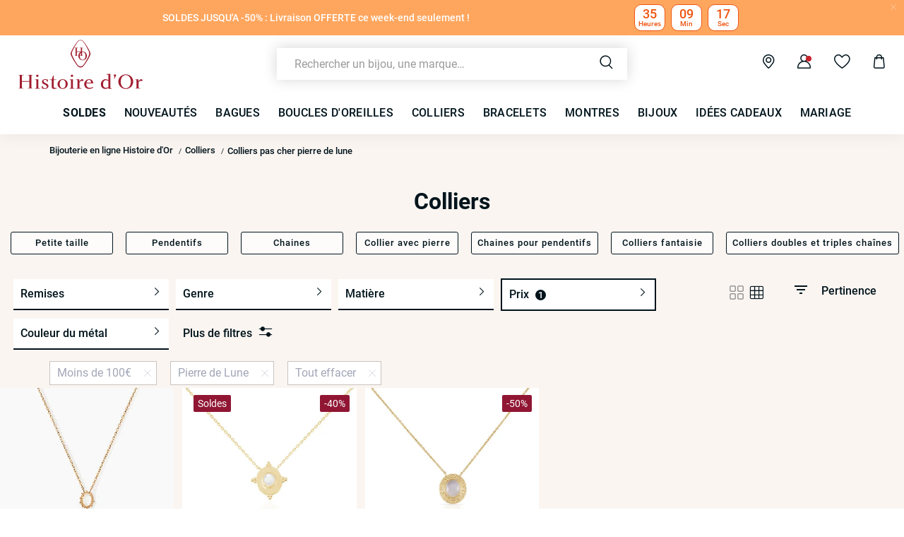

--- FILE ---
content_type: text/html;charset=UTF-8
request_url: https://www.histoiredor.com/fr_FR/c/colliers/facette/pierre-de-lune/?pmin=0&pmax=100
body_size: 37535
content:
<!DOCTYPE html>
<html lang="fr">
<head>
<!--[if gt IE 9]><!-->


<script>
    if (!('IntersectionObserver' in window)) {
        var script = document.createElement('script');
        script.src = "/on/demandware.static/Sites-HO-COM-Site/-/fr_FR/v1767352059421/js/intersectionObserver.js";
        document.getElementsByTagName('head')[0].appendChild(script);
    }
</script>
<script defer src="/on/demandware.static/Sites-HO-COM-Site/-/fr_FR/v1767352059421/js/commons.js"></script>




<script defer src="/on/demandware.static/Sites-HO-COM-Site/-/fr_FR/v1767352059421/js/main.js"></script>



    <script defer src="/on/demandware.static/Sites-HO-COM-Site/-/fr_FR/v1767352059421/js/search.js"></script>

<!--<![endif]-->






<meta charset=UTF-8>

<meta http-equiv="x-ua-compatible" content="ie=edge">

<meta name="viewport" data-component="meta-viewport" id="meta-viewport" content="width=device-width, initial-scale=1.0, maximum-scale=1.0, minimum-scale=1.0, user-scalable=no">

    <title>Colliers Pierre de Lune pas cher • Histoire d&#x27;Or</title>

    <meta name="description" content="ll➤ D&eacute;couvrez nos Colliers Pierre de Lune pas cher sur Histoire d'Or ✅Garantie 30 jours satisfait ou rembours&eacute; ✓Livraison et retour gratuits"/>
    <meta name="keywords" content="Histoire dʼOr"/>

    
    






<link rel="icon" type="image/png" href="/on/demandware.static/Sites-HO-COM-Site/-/default/dw7ce231f1/images/favicons/favicon-196x196.png" sizes="196x196" />
<link rel="icon" type="image/png" href="/on/demandware.static/Sites-HO-COM-Site/-/default/dw3e4ce615/images/favicons/favicon-96x96.png" sizes="96x96" />
<link rel="icon" type="image/png" href="/on/demandware.static/Sites-HO-COM-Site/-/default/dw9f376c12/images/favicons/favicon-32x32.png" sizes="32x32" />
<link rel="icon" type="image/png" href="/on/demandware.static/Sites-HO-COM-Site/-/default/dwc9d4448b/images/favicons/favicon-16x16.png" sizes="16x16" />
<link rel="icon" type="image/png" href="/on/demandware.static/Sites-HO-COM-Site/-/default/dw2a27d336/images/favicons/favicon-128.png" sizes="128x128" />

<link rel="apple-touch-icon" href="/on/demandware.static/Sites-HO-COM-Site/-/default/dwd6386950/images/favicons/favicon.png">
<link rel="apple-touch-icon" sizes="120x120" type="image/png"  href="/on/demandware.static/Sites-HO-COM-Site/-/default/dwef3b59df/images/favicons/favicon-120x120.png">
<link rel="apple-touch-icon" sizes="152x152" type="image/png"  href="/on/demandware.static/Sites-HO-COM-Site/-/default/dwe66ff6fe/images/favicons/favicon-152x152.png">
<link rel="apple-touch-icon" sizes="167x167" type="image/png"  href="/on/demandware.static/Sites-HO-COM-Site/-/default/dwf9fd1c2d/images/favicons/favicon-167x167.png">
<link rel="apple-touch-icon" sizes="180x180" type="image/png"  href="/on/demandware.static/Sites-HO-COM-Site/-/default/dwcafc81e9/images/favicons/favicon-180x180.png">

<link rel="preconnect" href="https://fonts.googleapis.com" crossorigin>
<link rel="preconnect" href="https://fonts.gstatic.com" crossorigin>
<link rel="preconnect" href="https://www.google-analytics.com">





<link rel="preload" as="style" href="/on/demandware.static/Sites-HO-COM-Site/-/fr_FR/v1767352059421/css/fonts.css" />
<link rel="stylesheet" href="/on/demandware.static/Sites-HO-COM-Site/-/fr_FR/v1767352059421/css/fonts.css" media="print" onload="this.onload=null;this.media='all'" />

<noscript>
    <link rel="stylesheet" href="/on/demandware.static/Sites-HO-COM-Site/-/fr_FR/v1767352059421/css/fonts.css" />
</noscript>


<link rel="stylesheet" href="/on/demandware.static/Sites-HO-COM-Site/-/fr_FR/v1767352059421/css/global.css" />


<link rel="preload" href="/on/demandware.static/Sites-HO-COM-Site/-/fr_FR/v1767352059421/fonts/icons.woff2?1" as="font" type="font/woff2" crossorigin/>


    <link rel="stylesheet" href="/on/demandware.static/Sites-HO-COM-Site/-/fr_FR/v1767352059421/css/netreviews.css" />



    <meta name="google-site-verification" content="zbFSfnyCftB8XiO0jcXjYARQ8Gajb4yoOy-dXgI3XCg" />








<script>
  window.didomiConfig = {
    app: {
      logoUrl: '/on/demandware.static/Sites-HO-COM-Site/-/default/dw07107701/images/logo-white.svg'
    }
  };
</script>
<script type="text/javascript">(function(){(function(e){var r=document.createElement("link");r.rel="preconnect";r.as="script";var t=document.createElement("link");t.rel="dns-prefetch";t.as="script";var n=document.createElement("script");n.id="spcloader";n.type="text/javascript";n["async"]=true;n.charset="utf-8";var o="https://sdk.privacy-center.org/"+e+"/loader.js?target="+document.location.hostname;if(window.didomiConfig&&window.didomiConfig.user){var i=window.didomiConfig.user;var a=i.country;var c=i.region;if(a){o=o+"&country="+a;if(c){o=o+"&region="+c}}}r.href="https://sdk.privacy-center.org/";t.href="https://sdk.privacy-center.org/";n.src=o;var d=document.getElementsByTagName("script")[0];d.parentNode.insertBefore(r,d);d.parentNode.insertBefore(t,d);d.parentNode.insertBefore(n,d)})("0c8a1006-036f-40c4-be15-1d56562b12a8")})();</script>



    
    
    <script type="text/javascript" src="//try.abtasty.com/f1f434d96b3b607b261b96ccf025c692.js" ></script>


    
        <script type="application/ld+json">
            {"@context":"http://schema.org","@type":"BreadcrumbList","itemListElement":[{"@type":"ListItem","position":1,"item":{"@id":"https://www.histoiredor.com/fr_FR","name":"Bijouterie en ligne Histoire d'Or"}},{"@type":"ListItem","position":2,"item":{"@id":"https://www.histoiredor.com/fr_FR/c/colliers/","name":"Colliers"}},{"@type":"ListItem","position":3,"item":{"name":"Colliers pas cher pierre de lune"}}]}
        </script>
    
        <script type="application/ld+json">
            {"@context":"http://schema.org","@type":"Product","name":"Colliers Pierre de Lune pas cher • Histoire d'Or","description":"ll➤ Découvrez nos Colliers Pierre de Lune pas cher sur Histoire d'Or ✅Garantie 30 jours satisfait ou remboursé ✓Livraison et retour gratuits","image":"","aggregateRating":{"@type":"AggregateRating","bestRating":"10","worstRating":"1","ratingValue":"8.68","ratingCount":"9382"}}
        </script>
    






    <script>
        window.gtm = {"ga4Tag":{"event":"page_view","page_type":"plp_filters_default","virtual":false,"filters_default":"THOM-pierre-principale=Pierre de Lune,price=Moins de 100€"},"main":{"site":"France","locale":"fr","breadCrumb":"Bijouterie en ligne Histoire d'Or|Colliers|Colliers pas cher pierre de lune","contentType":"product listing page","gtmFilter":{"price":"Moins de 100€","THOM-pierre-principale":"Pierre de Lune"},"thomsell_population":"languette","thomsell_interaction":false},"enabled":true,"id":"GTM-M2DJJCT","debug":false,"currencyCode":"EUR"}
        var gtmMainTag = gtmMainTag || {};
        gtmMainTag = Object.assign(gtmMainTag, {"site":"France","locale":"fr","breadCrumb":"Bijouterie en ligne Histoire d'Or|Colliers|Colliers pas cher pierre de lune","contentType":"product listing page","gtmFilter":{"price":"Moins de 100€","THOM-pierre-principale":"Pierre de Lune"},"thomsell_population":"languette","thomsell_interaction":false});
    </script>

    
    <script>
        var gtmMainTag = gtmMainTag || {};
        gtmMainTag = Object.assign(gtmMainTag, {"userId":"","clientId":"","email":null,"connexionStatus":"unlogged","favorite_store":"false","clientStatus":""} );

        window.gtm = window.gtm || {};
        window.gtm = Object.assign(window.gtm, {"userId":"","clientId":"","email":null,"connexionStatus":"unlogged","favorite_store":"false","clientStatus":""} );
        window.gtm.ga4Tag = Object.assign(window.gtm.ga4Tag, {"login_status":false,"user_id":""} );
        window.thomsellAmbassador = false;
    </script>



    <script>
        var dataLayer = dataLayer || [];
        dataLayer.push(gtmMainTag);
    </script>

    <!-- Object.assign polyfill -->
    <script>
    // polyFill for Object.assign (src: https://developer.mozilla.org/en-US/docs/Web/JavaScript/Reference/Global_Objects/Object/assign) 
    if (typeof Object.assign !== 'function') {
        // Must be writable: true, enumerable: false, configurable: true
        Object.defineProperty(Object, "assign", {
            value: function assign(target, varArgs) { // .length of function is 2
                'use strict';
                if (target === null || target === undefined) {
                    throw new TypeError('Cannot convert undefined or null to object');
                }
                var to = Object(target);
                for (var index = 1; index < arguments.length; index++) {
                    var nextSource = arguments[index];

                    if (nextSource !== null && nextSource !== undefined) { 
                        for (var nextKey in nextSource) {
                            // Avoid bugs when hasOwnProperty is shadowed
                            if (Object.prototype.hasOwnProperty.call(nextSource, nextKey)) {
                                to[nextKey] = nextSource[nextKey];
                            }
                        }
                    }
                }
                return to;
            },
            writable: true,
            configurable: true
        });
    }
</script>

    <!-- Google Tag Manager -->
    <script>
        if(!window.thomsellAmbassador) {
            (function(w,d,s,l,i){w[l]=w[l]||[];w[l].push({'gtm.start':
            new Date().getTime(),event:'gtm.js'});var f=d.getElementsByTagName(s)[0],
            j=d.createElement(s),dl=l!='dataLayer'?'&l='+l:'';j.async=true;j.src=
            'https://www.googletagmanager.com/gtm.js?id='+i+dl;f.parentNode.insertBefore(j,f);
            })(window,document,'script','dataLayer','GTM-M2DJJCT');
        }
    </script>
    <!-- End Google Tag Manager -->

    <script>
        var dataLayer = dataLayer || [];
        dataLayer.push(window.gtm.ga4Tag);
    </script>

    
<script>
    window.gtmUtils = {
        /**
         * Simple object check.
         * @param item
         * @returns {boolean}
         */
        isObject: function (item) {
            return (item && typeof item === 'object' && !Array.isArray(item));
        },

        /**
         * Deep merge two objects.
         * @param target
         * @param ...sources
         */
        mergeDeep: function (target) {
            if (arguments.length <= 1) return target;

            const currentArgs = arguments;
            let sources = Object.keys(currentArgs).map(function (key) {
                return  currentArgs[key];
            });

            // Remove first argument
            sources.shift();

            // Get the sources
            const source = sources.shift();

            if (window.gtmUtils.isObject(target) && window.gtmUtils.isObject(source)) {
                for (var key in source) {
                    var obj = {};
                    
                    if (window.gtmUtils.isObject(source[key])) {
                        obj[key] = {};
                        if (!target[key]) Object.assign(target, obj);
                        window.gtmUtils.mergeDeep(target[key], source[key]);
                    } else {
                        obj[key] = source[key];
                        Object.assign(target, obj);
                    }
                }
            }

            return window.gtmUtils.mergeDeep.apply(this, [target].concat(sources));
        }
    };

</script>

    
    <script>
        window.dataLayerInfo = window.dataLayerInfo || {};
        window.dataLayerInfo = window.gtmUtils.mergeDeep(window.dataLayerInfo, {"ga4Products":{"40270184040R00":{"item_brand":"Histoire dʼOr","item_category":"paf","item_category2":"COU","item_category3":"Collier","item_category4":"Pierre de Lune","item_category5":"Ovale","item_titration":"notApplicable","item_product_line":"","item_id":"40270184040R00","item_name":"Collier Vintage Love Plaqué Or Jaune Pierre De Lune","item_variant":"noVariant","item_engraving":"notAvailable","item_add_on":"notAvailable","add_on_value":"","add_on_quantity":0,"pid_master":"M_40270184040R00","discount":0,"price":99},"40270184077R00":{"item_brand":"Histoire dʼOr","item_category":"paf","item_category2":"COU","item_category3":"Collier","item_category4":"Pierre de Lune","item_category5":"","item_titration":"notApplicable","item_product_line":"","item_id":"40270184077R00","item_name":"Collier Plaque Or Jaune Oline Pierre De Lune","item_variant":"noVariant","item_engraving":"notAvailable","item_add_on":"notAvailable","add_on_value":"","add_on_quantity":0,"pid_master":"M_40270184077R00","discount":39.6,"price":99,"discount_percent":40},"40270181668R00":{"item_brand":"Histoire dʼOr","item_category":"paf","item_category2":"COU","item_category3":"Collier","item_category4":"Pierre de Lune","item_category5":"Ovale","item_titration":"notApplicable","item_product_line":"","item_id":"40270181668R00","item_name":"Collier Linna Plaqué Or Jaune Pierre De Lune","item_variant":"noVariant","item_engraving":"notAvailable","item_add_on":"notAvailable","add_on_value":"","add_on_quantity":0,"pid_master":"M_40270181668R00","discount":59.5,"price":119,"discount_percent":50}}});
    </script>






    <link rel="canonical" href='https://www.histoiredor.com/fr_FR/c/colliers/facette/pierre-de-lune/?pmin=0&pmax=100' />


    




    <link rel="preconnect" href="//cdn-eu.dynamicyield.com">
    <link rel="preconnect" href="//st-eu.dynamicyield.com">
    <link rel="preconnect" href="//rcom-eu.dynamicyield.com">
    <script>
        window.DY = window.DY || {};
        DY.recommendationContext = {"type":"CATEGORY","data":["Colliers"]};
        DY.userActiveConsent = { accepted: true };
    </script>
    <script src="//cdn-eu.dynamicyield.com/api/9882226/api_dynamic.js"></script>
    <script src="//cdn-eu.dynamicyield.com/api/9882226/api_static.js"></script>


    <div class="u-hidden" 
        data-t2s-parameters="{&quot;eN&quot;:&quot;view&quot;,&quot;cID&quot;:null,&quot;pID&quot;:&quot;1400&quot;,&quot;uEM&quot;:&quot;&quot;,&quot;uID&quot;:&quot;&quot;,&quot;bP&quot;:&quot;&quot;,&quot;lang&quot;:&quot;fr_FR&quot;,&quot;setID&quot;:&quot;&quot;,&quot;wl&quot;:&quot;&quot;,&quot;bS&quot;:&quot;&quot;,&quot;oID&quot;:&quot;&quot;,&quot;priceL&quot;:&quot;&quot;,&quot;q&quot;:&quot;&quot;,&quot;aID&quot;:&quot;20254&quot;,&quot;pageNbr&quot;:&quot;1&quot;,&quot;qTE&quot;:&quot;&quot;,&quot;iID&quot;:&quot;40270184040R00|40270184077R00|40270181668R00&quot;,&quot;hasRankOption&quot;:false}" 
        data-t2s-reco-url="/on/demandware.store/Sites-HO-COM-Site/fr_FR/T2S-Recommendations"
        data-t2s-rank-url="/on/demandware.store/Sites-HO-COM-Site/fr_FR/T2S-SetSession"
        data-t2s-bundle-url="/on/demandware.store/Sites-HO-COM-Site/fr_FR/T2S-Bundle"
    >
    </div>

    <script type="application/javascript">
        window.T2S_CONFIGURATION = {
            RANKING_OPTION_ENABLED: false,
            TRACKING_OPTION_ENABLED: false,
            RECOMMENDATIONS_OPTION_ENABLED: false,
        };
    </script>


    
    




    <style>
        .smartContainer .ql-size-small {
            font-size: 14px;
            @media (min-width: 768px) {
                font-size: 14px;
            }
        }
        .smartContainer .ql-size-medium {
            font-size: 15px;
            @media (min-width: 768px) {
                font-size: 15px;
            }
        }
        .smartContainer .ql-size-large {
            font-size: 18px;
            @media (min-width: 768px) {
                font-size: 18px;
            }
        }
        .smartContainer .ql-size-huge {
            font-size: 24px;
            @media (min-width: 768px) {
                font-size: 24px;
            }
        }
    </style>



    <style>
        
            .stickerDiscountCustom10 {
                background-color: #901634!important;
                color: #Ffffff!important;
            }
        
            .stickerDiscountCustom20 {
                background-color: #901634!important;
                color: #Ffffff!important;
            }
        
            .stickerDiscountCustom30 {
                background-color: #901634!important;
                color: #Ffffff!important;
            }
        
            .stickerDiscountCustom40 {
                background-color: #901634!important;
                color: #Ffffff!important;
            }
        
            .stickerDiscountCustom50 {
                background-color: #901634!important;
                color: #Ffffff!important;
            }
        
            .stickerDiscountCustom60 {
                background-color: #901634!important;
                color: #Ffffff!important;
            }
        
            .stickerDiscountCustom70 {
                background-color: #901634!important;
                color: #Ffffff!important;
            }
        
            .stickerDiscountCustom80 {
                background-color: #901634!important;
                color: #Ffffff!important;
            }
        
            .stickerDiscountCustom90 {
                background-color: #901634!important;
                color: #Ffffff!important;
            }
        
            .stickerDiscountCustom100 {
                background-color: #901634!important;
                color: #Ffffff!important;
            }
        
    </style>




<script type="text/javascript">//<!--
/* <![CDATA[ (head-active_data.js) */
var dw = (window.dw || {});
dw.ac = {
    _analytics: null,
    _events: [],
    _category: "",
    _searchData: "",
    _anact: "",
    _anact_nohit_tag: "",
    _analytics_enabled: "true",
    _timeZone: "Europe/Paris",
    _capture: function(configs) {
        if (Object.prototype.toString.call(configs) === "[object Array]") {
            configs.forEach(captureObject);
            return;
        }
        dw.ac._events.push(configs);
    },
	capture: function() { 
		dw.ac._capture(arguments);
		// send to CQ as well:
		if (window.CQuotient) {
			window.CQuotient.trackEventsFromAC(arguments);
		}
	},
    EV_PRD_SEARCHHIT: "searchhit",
    EV_PRD_DETAIL: "detail",
    EV_PRD_RECOMMENDATION: "recommendation",
    EV_PRD_SETPRODUCT: "setproduct",
    applyContext: function(context) {
        if (typeof context === "object" && context.hasOwnProperty("category")) {
        	dw.ac._category = context.category;
        }
        if (typeof context === "object" && context.hasOwnProperty("searchData")) {
        	dw.ac._searchData = context.searchData;
        }
    },
    setDWAnalytics: function(analytics) {
        dw.ac._analytics = analytics;
    },
    eventsIsEmpty: function() {
        return 0 == dw.ac._events.length;
    }
};
/* ]]> */
// -->
</script>
<script type="text/javascript">//<!--
/* <![CDATA[ (head-cquotient.js) */
var CQuotient = window.CQuotient = {};
CQuotient.clientId = 'bcqs-HO-COM';
CQuotient.realm = 'BCQS';
CQuotient.siteId = 'HO-COM';
CQuotient.instanceType = 'prd';
CQuotient.locale = 'fr_FR';
CQuotient.fbPixelId = '__UNKNOWN__';
CQuotient.activities = [];
CQuotient.cqcid='';
CQuotient.cquid='';
CQuotient.cqeid='';
CQuotient.cqlid='';
CQuotient.apiHost='api.cquotient.com';
/* Turn this on to test against Staging Einstein */
/* CQuotient.useTest= true; */
CQuotient.useTest = ('true' === 'false');
CQuotient.initFromCookies = function () {
	var ca = document.cookie.split(';');
	for(var i=0;i < ca.length;i++) {
	  var c = ca[i];
	  while (c.charAt(0)==' ') c = c.substring(1,c.length);
	  if (c.indexOf('cqcid=') == 0) {
		CQuotient.cqcid=c.substring('cqcid='.length,c.length);
	  } else if (c.indexOf('cquid=') == 0) {
		  var value = c.substring('cquid='.length,c.length);
		  if (value) {
		  	var split_value = value.split("|", 3);
		  	if (split_value.length > 0) {
			  CQuotient.cquid=split_value[0];
		  	}
		  	if (split_value.length > 1) {
			  CQuotient.cqeid=split_value[1];
		  	}
		  	if (split_value.length > 2) {
			  CQuotient.cqlid=split_value[2];
		  	}
		  }
	  }
	}
}
CQuotient.getCQCookieId = function () {
	if(window.CQuotient.cqcid == '')
		window.CQuotient.initFromCookies();
	return window.CQuotient.cqcid;
};
CQuotient.getCQUserId = function () {
	if(window.CQuotient.cquid == '')
		window.CQuotient.initFromCookies();
	return window.CQuotient.cquid;
};
CQuotient.getCQHashedEmail = function () {
	if(window.CQuotient.cqeid == '')
		window.CQuotient.initFromCookies();
	return window.CQuotient.cqeid;
};
CQuotient.getCQHashedLogin = function () {
	if(window.CQuotient.cqlid == '')
		window.CQuotient.initFromCookies();
	return window.CQuotient.cqlid;
};
CQuotient.trackEventsFromAC = function (/* Object or Array */ events) {
try {
	if (Object.prototype.toString.call(events) === "[object Array]") {
		events.forEach(_trackASingleCQEvent);
	} else {
		CQuotient._trackASingleCQEvent(events);
	}
} catch(err) {}
};
CQuotient._trackASingleCQEvent = function ( /* Object */ event) {
	if (event && event.id) {
		if (event.type === dw.ac.EV_PRD_DETAIL) {
			CQuotient.trackViewProduct( {id:'', alt_id: event.id, type: 'raw_sku'} );
		} // not handling the other dw.ac.* events currently
	}
};
CQuotient.trackViewProduct = function(/* Object */ cqParamData){
	var cq_params = {};
	cq_params.cookieId = CQuotient.getCQCookieId();
	cq_params.userId = CQuotient.getCQUserId();
	cq_params.emailId = CQuotient.getCQHashedEmail();
	cq_params.loginId = CQuotient.getCQHashedLogin();
	cq_params.product = cqParamData.product;
	cq_params.realm = cqParamData.realm;
	cq_params.siteId = cqParamData.siteId;
	cq_params.instanceType = cqParamData.instanceType;
	cq_params.locale = CQuotient.locale;
	
	if(CQuotient.sendActivity) {
		CQuotient.sendActivity(CQuotient.clientId, 'viewProduct', cq_params);
	} else {
		CQuotient.activities.push({activityType: 'viewProduct', parameters: cq_params});
	}
};
/* ]]> */
// -->
</script>

</head>
<body   data-gtm-page-origin="Search-Show">


<div class="search page " data-action="Search-Show" data-querystring="cgid=20254&amp;pmax=100&amp;pmin=0&amp;prefn1=THOM-pierre-principale&amp;prefv1=Pierre%20de%20Lune">



<div class="l-banners" data-component="banners">
    
    
	 


	
    
    <div>
    
        
        
        
            <div >
                
                    




    
    <div>
        <div class="widget"><div renderParameters="{&quot;slotID&quot;:&quot;summer-banner&quot;,&quot;isEinsteinRecoEnable&quot;:true}">


































<style>
    [id='db254482b332996f382661bf71'].countdown {background-color:#FFA65E;border: 1px solid #FFA65E;}
    [id='db254482b332996f382661bf71'].countdown .timer-container .o-timer {background-color:#ffffff;color:#EE5511;border: 1px solid #EE5511;}
    [id='db254482b332996f382661bf71'].countdown-close span {color:#EE5511;}
</style>

<div class="widget-countdown">
    

    <div id="db254482b332996f382661bf71" class="countdown" data-component="countdown">
        <div class="countdown-close" data-component="closeCountDown">
            <span class="icon-close"></span>
        </div>
        <div class="countdown-content alignRight-true isCentered-true countDownDisable-false">
            <div class="countdown-text-area">
                

    
    
        <a  class="countdown-link widget-seoLink"   href='https://www.histoiredor.com/fr_FR/c/soldes/'>
    

                
                    <p class="countdown-text u-hidden-mobile"><span class="ql-size-small" style="color: rgb(255, 255, 255);">SOLDES JUSQU'A -50% : Livraison OFFERTE ce week-end seulement !</span></p>
                    <p class="countdown-text u-hidden-desktop"><span style="color: rgb(255, 255, 255);">SOLDES JUSQU'A -50% : Livraison OFFERTE ce week-end seulement !</span></p>
                
                
    
        </a>
    

            </div>
            
                <div class="countdown-container timer-container active "
                        data-component="countdownContainer"
                        data-days="18/01/2026"
                        data-time="23:59"
                        data-timer="1.76877714E12">
                    
                    <div class="o-timer o-timer-hours">
                        <span class="timer-numbers hours"></span>
                        <p class="timer-text text-hours">Heures</p>
                    </div>
                    <div class="o-timer o-timer-min">
                        <span class="timer-numbers minutes"></span>
                        <p class="timer-text text-min">Min</p>
                    </div>
                    
                        <div class="o-timer o-timer-sec">
                            <span class="timer-numbers seconds"></span>
                            <p class="timer-text text-sec">Sec</p>
                        </div>
                    
                </div>
            
        </div>
    </div>
</div>

<script>
    window.countDown = {
        properties: {
            day : "Jour",
            days : "Jours",
            hour : "Heure",
            hours : "Heures",
        }
    }
</script>


</div></div>
    </div>
    



                
            </div>
        
    
    </div>
 
	


    
	 

	
        <div class="c-login u-hidden-mobile u-hidden-desktop" style="background:null;" data-ui="loginBanner">
        <div class="c-login__wrapper">
            <span data-transientData="{&quot;suggestRedirection&quot;:true,&quot;localeId&quot;:&quot;fr_FR&quot;,&quot;wishlistLength&quot;:0,&quot;wishlistPidsArray&quot;:[],&quot;wishlistPidsMasterObj&quot;:[],&quot;customer&quot;:{&quot;logged&quot;:false,&quot;registered&quot;:false,&quot;customerNo&quot;:null,&quot;isNewsletterSubscriber&quot;:null,&quot;preferredStore&quot;:{&quot;store&quot;:null,&quot;actionUrl&quot;:&quot;https://www.histoiredor.com/fr_FR/nos-boutiques/&quot;},&quot;isRecentlyRegisteredCustomer&quot;:false},&quot;basket&quot;:[],&quot;isEinsteinParticipant&quot;:true,&quot;isDYParticipant&quot;:false,&quot;abTest&quot;:{&quot;ID&quot;:&quot;ab_dy_reco&quot;,&quot;segment&quot;:&quot;SegmentA&quot;,&quot;active&quot;:true},&quot;csrf&quot;:{&quot;name&quot;:&quot;csrf_token&quot;,&quot;token&quot;:&quot;PiLcjm9TlJ4_f9Un_R3I3DzUtDzY6LyUsSjCTdQHllt1etuXCjAJTEu7CRzQPWfxsdsSyxGUaHQNAZ1eZZf1F_v0VpkiuckzkyoueAe6ddvvYN1qAKKhzK5slAAHxILl0BKlkuWHcg-No2vVxckr1QCTbeZ2gdKrj9hdcxtdZPopwJJaz1o=&quot;}}"></span>
            
                
                    
                    
	 


	

    
    <div>
    
        <div class="fidelity-message-banner" >
            <span><style>
@media (min-width: 1280px) {
    .c-login__wrapper .fidelity-message-banner .long-text-display {
        display: inline;
    }
}
</style>
 
<p>
<a href="https://www.histoiredor.com/fr_FR/connexion-compte/?rurl=1" style="font-weight:bold; text-decoration:underline; color:inherit;">
       Connectez-vous ou inscrivez-vous 
</a> | Bénéficiez de vos avantages fidélité !
</p></span>
        </div>
    
    </div>
    
        <style type="text/css">
            .c-login {
                display: block;
            }
        </style>
    
 
	
                
            
        </div>
    </div>
    
        
        
    
    
<script type="application/javascript">
    window.T2S_CONFIGURATION_RANK = {
        CURRENT_RANKING: "null"
    }
</script>

    


</div>


<header class="l-header  " data-component="header">
    <div class="l-header__container">
        <div class="l-header__wrapper" data-component="header-nav">

            
            <div class="c-header__logo c-header__monogram">
                
                    <span data-seo-href="/fr_FR">
                        <img class="c-header__monogram-img" src="/on/demandware.static/Sites-HO-COM-Site/-/default/dw667b6ee5/images/monogram.svg"
                            alt="Histoire dʼOr - Bijouterie" />
                    </span>
                    <a href="/fr_FR">
                        <img class="c-header__logo-img" src="/on/demandware.static/Sites-HO-COM-Site/-/default/dw07107701/images/logo-white.svg"
                            alt="Histoire dʼOr - Bijouterie" />
                    </a>
                
            </div>

            
            <div class="menu-spacer"></div>

            
            <div class="c-header__content">
                
                <div class="c-header__item c-btn__burger" data-action="toggleMobileNav">
                    <div class="c-btn__burgericon">
                        <span></span>
                        <span></span>
                        <span></span>
                    </div>
                </div>

                


<style>
@media (min-width: 1280px) {
    .immersive-on .l-header--immersive .l-header__wrapper .c-header__search .c-searchheader {
        background: null;
    }
}
</style>

<div class="c-header__item c-header__search">
    <div class="c-searchheader">
        <input class="c-searchheader__input" type="text"
            placeholder="Rechercher un bijou, une marque&hellip;"
            data-dynamicsearch-url="/on/demandware.store/Sites-HO-COM-Site/fr_FR/DynamicSearch-Fetch"
            data-dynamicsearchpreview-url="/on/demandware.store/Sites-HO-COM-Site/fr_FR/DynamicSearchPreview-Fetch"
            data-search-url="/fr_FR/recherche/"
            data-min-term-length="3.0"
            data-debounce-timer-ondynamicsearch="500"
            data-debounce-timer-onpreviewsearchajax="200"
            data-delay-loading-animation="750"
            autocomplete="off"
            value="" />
        <input type="hidden" value="fr_FR" name="lang" />

        <button class="c-searchheader__btn">
            <i class="icon-search c-header__icon" aria-hidden="true"></i>
        </button>
    </div>

</div>
                

    <style>
        .u-visible-ios {
            display: none;
        }
    </style>


<div class="c-header__item c-storeheader u-hidden-mobile" data-component="header-favorite-store-block">
    <a href="/fr_FR/nos-boutiques/" class="c-header__link c-header__favorite-store-link"  data-component="header-favorite-store-link">
        <span class="c-storeheader__name c-storeheader__name--hide" data-component="header-favorite-store-name">
        </span>
        <i class="icon-shop c-header__icon" data-component="header-favorite-store-icon" aria-hidden="true"></i>
        <span class="u-hidden" 
            data-component="store-messages-holder" 
            data-opened-text="<i class='c-store-opened'></i> &lt;span class=&quot;c-store-window__status&quot;&gt;OUVERT&lt;/span&gt; - aujourd&rsquo;hui jusqu&rsquo;&agrave;" 
            data-closed-text="<i class='c-store-closed'></i> &lt;span class=&quot;c-store-window__status&quot;&gt;FERM&Eacute;&lt;/span&gt; - ouvre demain &agrave;" 
            data-closed-yet-text="<i class='c-store-closed'></i> &lt;span class=&quot;c-store-window__status&quot;&gt;FERM&Eacute;&lt;/span&gt; - ouvre aujourd&rsquo;hui &agrave;" 
            data-closed-day-1="<i class='c-store-closed'></i> FERM&Eacute; - ouvre lundi &agrave;" 
            data-closed-day-2="<i class='c-store-closed'></i> FERM&Eacute; - ouvre mardi &agrave;" 
            data-closed-day-3="<i class='c-store-closed'></i> FERM&Eacute; - ouvre mercredi &agrave;" 
            data-closed-day-4="<i class='c-store-closed'></i> FERM&Eacute; - ouvre jeudi &agrave;" 
            data-closed-day-5="<i class='c-store-closed'></i> FERM&Eacute; - ouvre vendredi &agrave;" 
            data-closed-day-6="<i class='c-store-closed'></i> FERM&Eacute; - ouvre samedi &agrave;" 
            data-closed-day-7="<i class='c-store-closed'></i> FERM&Eacute; - ouvre dimanche &agrave;"
        ></span>
    </a>
</div>



<div class="c-header__item c-header__myAccount logged--out" data-action-url="https://www.histoiredor.com/on/demandware.store/Sites-HO-COM-Site/fr_FR/Header-MyAccountPopin" data-component="myAccount-show">
    
        <span data-component="myAccountPopinCta" class="c-header__link" data-gtm-header-click data-name="My account">
            <i class="icon-person c-header__icon"></i>
        </span>
    
    <span class="headerNotification">
        <i class="icon-notification headerNotification-icon"></i>
    </span>
    <div class="myAccountPopin" data-component="myAccountPopin"></div>
</div>

<div class="c-header__item c-header__wishlist">
    <a href="https://www.histoiredor.com/fr_FR/mon-espace-personnel/ma-wishlist/" class="c-header__link">
        <span data-component="wishlistSize-target" class="headerNotification"></span>
        <i class="icon-wishlist c-header__icon" aria-hidden="true"></i>
    </a>
</div>

<div class="c-header__item c-minicart__link" data-action-url="https://www.histoiredor.com/on/demandware.store/Sites-HO-COM-Site/fr_FR/Cart-MiniCartShow" data-component="minicart-show">
    <a class="c-header__link" href="https://www.histoiredor.com/fr_FR/panier/" title="Afficher le panier" data-gtm-header-click data-name="Cart">
        <i class="icon-shoppingbag c-header__icon"></i>
        <span data-component="minicart-counter" class="headerNotification headerNotification--visible">
            
        </span>
    </a>
    <div class="c-minicart" data-component="popover"></div>
</div>
            </div>
        </div>
        
        
    </div>

    <!-- layer login or register poppin -->
    

    <div id="c-popin-loginOrRegister"  data-url="/on/demandware.store/Sites-HO-COM-Site/fr_FR/Account-loginOrRegisterPopin"></div>


    
    <div id="browserCredentials"
        data-component="browser-credentials"
        data-url="https://www.histoiredor.com/on/demandware.store/Sites-HO-COM-Site/fr_FR/Login-BrowserCredentialsLogin">
    </div>


    
    <nav class="l-navigation" data-navigation-mobile="mobilePanel" data-ui="mobileNavWrapper" data-component="mobileNavWrapper">
    <div class="c-nav">
        
	 


	

    
    <div>
    
    </div>

 
	
        <ul class="c-nav__list">

            
            <div class="burger-content">
                
	 


	
    
    <div>
    
        
        
        
            <div >
                
                    




    
    <div>
        <div class="widget"><div >































<div class="widget-container widget-container--full">
    

    
    
        <a  class=""   href='https://www.histoiredor.com/fr_FR/c/soldes/'>
    

    
        <p>
    
    <picture class="banner-imgWrapper">
        <source media="(max-width: 768px)" data-srcset="https://www.histoiredor.com/dw/image/v2/BCQS_PRD/on/demandware.static/-/Library-Sites-HO-sharedlibrary/default/dw189dfcbb/images/10-PushContents/2026/SOLDESJANV/HO_FR_DM_SOLDES-2026_BURGER_2D.jpg?sw=740&amp;cx=3&amp;cy=0&amp;cw=573&amp;ch=310" />
        <img class="banner-img lazyload" data-src="https://www.histoiredor.com/dw/image/v2/BCQS_PRD/on/demandware.static/-/Library-Sites-HO-sharedlibrary/default/dw189dfcbb/images/10-PushContents/2026/SOLDESJANV/HO_FR_DM_SOLDES-2026_BURGER_2D.jpg?sw=1440&amp;cx=0&amp;cy=98&amp;cw=580&amp;ch=112"
            alt="  " />
        <noscript>
            <img src="https://www.histoiredor.com/dw/image/v2/BCQS_PRD/on/demandware.static/-/Library-Sites-HO-sharedlibrary/default/dw189dfcbb/images/10-PushContents/2026/SOLDESJANV/HO_FR_DM_SOLDES-2026_BURGER_2D.jpg?sw=1440&amp;cx=0&amp;cy=98&amp;cw=580&amp;ch=112"
                alt="  " />
        </noscript>
    </picture>
    
        </p>
    
    
    
    
        </a>
    

</div></div></div>
    </div>
    



                
            </div>
        
    
    </div>
 
	
            </div>

            
                
                    
                        <li class="c-nav__item " data-action="toggleOverlay">
                            <a 
                                href="/fr_FR/c/soldes/"
                                id="21595"
                                data-action="toggleDropdown"
                                class="c-nav__link"
                                data-gtm-navigation
                                
                            >
                                
                                    <div style="text-transform:uppercase;font-weight:bolder;font-size:1rem">SOLDES</div>
                                
                            </a>
                            
                            
                            































<div class="c-nav__dropdown" data-navigation-mobile="mobilePanel" data-ui="DropdownNav">
    <div class="c-subnavigation">
        
            <div class="c-subdropdown__back" data-action="backNavigation">
                <div class="c-subdropdown__back__previous-category"></div>
                <div class="c-subdropdown__back__current-category">
                    Soldes
                </div>
            </div>

            
            
                
                    
                    <div class="c-subdropdown__item c-subdropdownimage ">
                        <div class="c-subdropdownimage__wrap">
                            
                            <a href="https://www.histoiredor.com/fr_FR/c/soldes/?prefn1=THOM-typologie&amp;prefv1=Boucles d'oreilles"
                                data-gtm-navigation-img>
                                <img class="c-subdropdownimage__img lazyload"
                                    data-src="https://www.histoiredor.com/on/demandware.static/-/Sites-storefront-HO/default/dw02838487/CategoryBanners/SOLDES/HO_FR_D_SOLDES25_EMX4_2D_BO.jpg"
                                    alt="Nos boucles d&#39;oreilles"
                                />
                                <noscript>
                                    <img class="c-subdropdownimage__img"
                                        src="https://www.histoiredor.com/on/demandware.static/-/Sites-storefront-HO/default/dw02838487/CategoryBanners/SOLDES/HO_FR_D_SOLDES25_EMX4_2D_BO.jpg"
                                        alt="Nos boucles d&#39;oreilles"
                                    />
                                </noscript>
                            </a>
                        </div>
                        <a 
                            href="https://www.histoiredor.com/fr_FR/c/soldes/?prefn1=THOM-typologie&amp;prefv1=Boucles d'oreilles"
                            id="SOLDESBO"
                            class="c-subdropdown__title"
                            data-gtm-navigation>
                                Nos boucles d&#39;oreilles
                        </a>
                    </div>
                    
                
            
                
                    
                    <div class="c-subdropdown__item c-subdropdownimage ">
                        <div class="c-subdropdownimage__wrap">
                            
                            <a href="https://www.histoiredor.com/fr_FR/c/soldes/?prefn1=THOM-typologie&amp;prefv1=Bagues"
                                data-gtm-navigation-img>
                                <img class="c-subdropdownimage__img lazyload"
                                    data-src="https://www.histoiredor.com/on/demandware.static/-/Sites-storefront-HO/default/dwff3d6477/CategoryBanners/SOLDES/HO_FR_D_SOLDES25_EMX4_2D_BAGUES.jpg"
                                    alt="Nos bagues"
                                />
                                <noscript>
                                    <img class="c-subdropdownimage__img"
                                        src="https://www.histoiredor.com/on/demandware.static/-/Sites-storefront-HO/default/dwff3d6477/CategoryBanners/SOLDES/HO_FR_D_SOLDES25_EMX4_2D_BAGUES.jpg"
                                        alt="Nos bagues"
                                    />
                                </noscript>
                            </a>
                        </div>
                        <a 
                            href="https://www.histoiredor.com/fr_FR/c/soldes/?prefn1=THOM-typologie&amp;prefv1=Bagues"
                            id="SOLDESBagues"
                            class="c-subdropdown__title"
                            data-gtm-navigation>
                                Nos bagues
                        </a>
                    </div>
                    
                
            
                
                    
                    <div class="c-subdropdown__item c-subdropdownimage ">
                        <div class="c-subdropdownimage__wrap">
                            
                            <a href="https://www.histoiredor.com/fr_FR/c/soldes/?prefn1=THOM-typologie&amp;prefv1=Colliers"
                                data-gtm-navigation-img>
                                <img class="c-subdropdownimage__img lazyload"
                                    data-src="https://www.histoiredor.com/on/demandware.static/-/Sites-storefront-HO/default/dw1bae4b22/CategoryBanners/SOLDES/HO_FR_D_SOLDES25_EMX4_2D_COLLIERS.jpg"
                                    alt="Nos colliers"
                                />
                                <noscript>
                                    <img class="c-subdropdownimage__img"
                                        src="https://www.histoiredor.com/on/demandware.static/-/Sites-storefront-HO/default/dw1bae4b22/CategoryBanners/SOLDES/HO_FR_D_SOLDES25_EMX4_2D_COLLIERS.jpg"
                                        alt="Nos colliers"
                                    />
                                </noscript>
                            </a>
                        </div>
                        <a 
                            href="https://www.histoiredor.com/fr_FR/c/soldes/?prefn1=THOM-typologie&amp;prefv1=Colliers"
                            id="SOLDESColliers"
                            class="c-subdropdown__title"
                            data-gtm-navigation>
                                Nos colliers
                        </a>
                    </div>
                    
                
            
                
                    
                    <div class="c-subdropdown__item c-subdropdownimage ">
                        <div class="c-subdropdownimage__wrap">
                            
                            <a href="https://www.histoiredor.com/fr_FR/c/soldes/?prefn1=THOM-typologie&amp;prefv1=Bracelets"
                                data-gtm-navigation-img>
                                <img class="c-subdropdownimage__img lazyload"
                                    data-src="https://www.histoiredor.com/on/demandware.static/-/Sites-storefront-HO/default/dw33723579/CategoryBanners/SOLDES/HO_FR_D_SOLDES25_EMX4_2D_BRACELETS.jpg"
                                    alt="Nos bracelets"
                                />
                                <noscript>
                                    <img class="c-subdropdownimage__img"
                                        src="https://www.histoiredor.com/on/demandware.static/-/Sites-storefront-HO/default/dw33723579/CategoryBanners/SOLDES/HO_FR_D_SOLDES25_EMX4_2D_BRACELETS.jpg"
                                        alt="Nos bracelets"
                                    />
                                </noscript>
                            </a>
                        </div>
                        <a 
                            href="https://www.histoiredor.com/fr_FR/c/soldes/?prefn1=THOM-typologie&amp;prefv1=Bracelets"
                            id="SOLDESBracelets"
                            class="c-subdropdown__title"
                            data-gtm-navigation>
                                Nos bracelets
                        </a>
                    </div>
                    
                
            
                
                    
                    <div class="c-subdropdown__item c-subdropdownimage ">
                        <div class="c-subdropdownimage__wrap">
                            
                            <a href="https://www.histoiredor.com/fr_FR/c/soldes/?prefn1=THOM-typologie&amp;prefv1=Montres"
                                data-gtm-navigation-img>
                                <img class="c-subdropdownimage__img lazyload"
                                    data-src="https://www.histoiredor.com/on/demandware.static/-/Sites-storefront-HO/default/dwc019ef03/CategoryBanners/SOLDES/HO_FR_D_SOLDES25_EMX4_2D_MONTRES.jpg"
                                    alt="Nos montres"
                                />
                                <noscript>
                                    <img class="c-subdropdownimage__img"
                                        src="https://www.histoiredor.com/on/demandware.static/-/Sites-storefront-HO/default/dwc019ef03/CategoryBanners/SOLDES/HO_FR_D_SOLDES25_EMX4_2D_MONTRES.jpg"
                                        alt="Nos montres"
                                    />
                                </noscript>
                            </a>
                        </div>
                        <a 
                            href="https://www.histoiredor.com/fr_FR/c/soldes/?prefn1=THOM-typologie&amp;prefv1=Montres"
                            id="SOLDESMontres"
                            class="c-subdropdown__title"
                            data-gtm-navigation>
                                Nos montres
                        </a>
                    </div>
                    
                        <div class="c-subdropdown__item--seeall c-subdropdownimage">
                            <span data-seo-href="/fr_FR/c/soldes/" id="" data-gtm-navigation>Voir tout</span>
                        </div>
                    
                
            
            
	 

	
    </div>
</div>
                        </li>
                    
                
                    
                
                    
                        <li class="c-nav__item " data-action="toggleOverlay">
                            <a 
                                href="/fr_FR/c/nouveautes/"
                                id="22563"
                                data-action="toggleDropdown"
                                class="c-nav__link"
                                data-gtm-navigation
                                
                            >
                                
                                    <div style="text-transform:uppercase;font-weight:500;font-size:1rem">Nouveautés</div>
                                
                            </a>
                            
                            
                            































<div class="c-nav__dropdown" data-navigation-mobile="mobilePanel" data-ui="DropdownNav">
    <div class="c-subnavigation">
        
            <div class="c-subdropdown__back" data-action="backNavigation">
                <div class="c-subdropdown__back__previous-category"></div>
                <div class="c-subdropdown__back__current-category">
                    Nouveaut&eacute;s
                </div>
            </div>

            
            
                
                    
                    <div class="c-subdropdown__item c-subdropdownimage ">
                        <div class="c-subdropdownimage__wrap">
                            
                            <a href="https://www.histoiredor.com/fr_FR/c/nouveautes/nouveautes-bijoux/"
                                data-gtm-navigation-img>
                                <img class="c-subdropdownimage__img lazyload"
                                    data-src="https://www.histoiredor.com/on/demandware.static/-/Sites-storefront-HO/default/dwb56af9ea/CategoryBanners/OP_ANICO/VP22/EM2.jpg"
                                    alt="Nouveaut&eacute;s bijoux"
                                />
                                <noscript>
                                    <img class="c-subdropdownimage__img"
                                        src="https://www.histoiredor.com/on/demandware.static/-/Sites-storefront-HO/default/dwb56af9ea/CategoryBanners/OP_ANICO/VP22/EM2.jpg"
                                        alt="Nouveaut&eacute;s bijoux"
                                    />
                                </noscript>
                            </a>
                        </div>
                        <a 
                            href="https://www.histoiredor.com/fr_FR/c/nouveautes/nouveautes-bijoux/"
                            id="22564"
                            class="c-subdropdown__title"
                            data-gtm-navigation>
                                Nouveaut&eacute;s bijoux
                        </a>
                    </div>
                    
                
            
                
                    
                    <div class="c-subdropdown__item c-subdropdownimage ">
                        <div class="c-subdropdownimage__wrap">
                            
                            <a href="/fr_FR/c/nouveautes/nouveautes-montres/"
                                data-gtm-navigation-img>
                                <img class="c-subdropdownimage__img lazyload"
                                    data-src="https://www.histoiredor.com/on/demandware.static/-/Sites-storefront-HO/default/dw0dc31842/CategoryBanners/OP_ANICO/VP22/EM1.jpg"
                                    alt="Nouveaut&eacute;s montres"
                                />
                                <noscript>
                                    <img class="c-subdropdownimage__img"
                                        src="https://www.histoiredor.com/on/demandware.static/-/Sites-storefront-HO/default/dw0dc31842/CategoryBanners/OP_ANICO/VP22/EM1.jpg"
                                        alt="Nouveaut&eacute;s montres"
                                    />
                                </noscript>
                            </a>
                        </div>
                        <a 
                            href="/fr_FR/c/nouveautes/nouveautes-montres/"
                            id="22565"
                            class="c-subdropdown__title"
                            data-gtm-navigation>
                                Nouveaut&eacute;s montres
                        </a>
                    </div>
                    
                
            
                
                    
                    <div class="c-subdropdown__item c-subdropdownimage ">
                        <div class="c-subdropdownimage__wrap">
                            
                            <a href="https://www.histoiredor.com/fr_FR/c/bijoux/facette/or/"
                                data-gtm-navigation-img>
                                <img class="c-subdropdownimage__img lazyload"
                                    data-src="https://www.histoiredor.com/on/demandware.static/-/Sites-storefront-HO/default/dwb76172a7/CategoryBanners/OP_ANICO/VP22/EM3.jpg"
                                    alt="Bijoux en Or"
                                />
                                <noscript>
                                    <img class="c-subdropdownimage__img"
                                        src="https://www.histoiredor.com/on/demandware.static/-/Sites-storefront-HO/default/dwb76172a7/CategoryBanners/OP_ANICO/VP22/EM3.jpg"
                                        alt="Bijoux en Or"
                                    />
                                </noscript>
                            </a>
                        </div>
                        <a 
                            href="https://www.histoiredor.com/fr_FR/c/bijoux/facette/or/"
                            id="collection-tendance"
                            class="c-subdropdown__title"
                            data-gtm-navigation>
                                Bijoux en Or
                        </a>
                    </div>
                    
                        <div class="c-subdropdown__item--seeall c-subdropdownimage">
                            <span data-seo-href="/fr_FR/c/nouveautes/" id="" data-gtm-navigation>Voir tout</span>
                        </div>
                    
                
            
            
	 

	
    </div>
</div>
                        </li>
                    
                
                    
                        <li class="c-nav__item " data-action="toggleOverlay">
                            <a 
                                href="/fr_FR/c/bagues/"
                                id="20219"
                                data-action="toggleDropdown"
                                class="c-nav__link"
                                data-gtm-navigation
                                
                            >
                                
                                    <div style="text-transform:uppercase;font-weight:500;font-size:1rem">Bagues</div>
                                
                            </a>
                            
                            
                            































<div class="c-nav__dropdown" data-navigation-mobile="mobilePanel" data-ui="DropdownNav">
    <div class="c-subnavigation">
        
            <div class="c-subdropdown__back" data-action="backNavigation">
                <div class="c-subdropdown__back__previous-category"></div>
                <div class="c-subdropdown__back__current-category">
                    Bagues
                </div>
            </div>

            
            
                
                    <div class="c-subdropdown__item c-subdropdown__item--first">
                        
                            <span 
                                
                                id="20220"
                                class="c-subdropdown__title"
                                data-action="toggleDropdown"
                                data-gtm-navigation>
                                Par genre
                            </span>
                        

                        
                        
                            <div class="c-subdropdown__content" data-navigation-mobile="mobilePanel" data-ui="DropdownNav">
    <ul class="c-subdropdown__list">
        <div class="c-subdropdown__back" data-action="backNavigation">
            <div class="c-subdropdown__back__previous-category">
                <span class="u-hidden-st">Bagues</span>
            </div>
            <div class="c-subdropdown__back__current-category">
                Par genre
            </div>
        </div>
        <div class="c-subdropdown__subCategories-category">
            
                
                    <li class="c-nav__subItem">
                        
                            <a  
                                href="https://www.histoiredor.com/fr_FR/c/bagues/facette/femme/"
                                class="c-subdropdown__link"
                                data-gtm-navigation
                                
                            >
                                
                                    <div>
                                        Bagues Femme
                                    </div>
                                
                            </a>
                        
                    </li>
                
                
            
                
                    <li class="c-nav__subItem">
                        
                            <a  
                                href="https://www.histoiredor.com/fr_FR/c/bagues/facette/homme/"
                                class="c-subdropdown__link"
                                data-gtm-navigation
                                
                            >
                                
                                    <div>
                                        Bagues Homme
                                    </div>
                                
                            </a>
                        
                    </li>
                
                
            
                
                    <li class="c-nav__subItem">
                        
                            <a  
                                href="https://www.histoiredor.com/fr_FR/c/bagues/facette/enfant/"
                                class="c-subdropdown__link"
                                data-gtm-navigation
                                
                            >
                                
                                    <div>
                                        Bagues Enfant
                                    </div>
                                
                            </a>
                        
                    </li>
                
                
                    <li class="c-subdropdown__link-seeall"> 
                        <span data-seo-href="#" class="c-subdropdown__link"
                            data-gtm-navigation
                        >
                            Voir tout
                        </span>
                    </li>
                
            
        </div>
    </ul>
</div>
                        
                    </div>
                    
                
            
                
                    <div class="c-subdropdown__item ">
                        
                            <span 
                                
                                id="20221"
                                class="c-subdropdown__title"
                                data-action="toggleDropdown"
                                data-gtm-navigation>
                                Par type
                            </span>
                        

                        
                        
                            <div class="c-subdropdown__content" data-navigation-mobile="mobilePanel" data-ui="DropdownNav">
    <ul class="c-subdropdown__list">
        <div class="c-subdropdown__back" data-action="backNavigation">
            <div class="c-subdropdown__back__previous-category">
                <span class="u-hidden-st">Bagues</span>
            </div>
            <div class="c-subdropdown__back__current-category">
                Par type
            </div>
        </div>
        <div class="c-subdropdown__subCategories-category">
            
                
                    <li class="c-nav__subItem">
                        
                            <span 
                                data-seo-href="https://www.histoiredor.com/fr_FR/c/bagues/"
                                class="c-subdropdown__link"
                                data-gtm-navigation
                                
                            >
                                
                                    <div>
                                        Toutes les bagues
                                    </div>
                                
                            </span>
                        
                    </li>
                
                
            
                
                    <li class="c-nav__subItem">
                        
                            <a  
                                href="/fr_FR/c/bagues/par-type/bagues-de-fiancailles/"
                                class="c-subdropdown__link"
                                data-gtm-navigation
                                
                            >
                                
                                    <div>
                                        Bagues de fian&ccedil;ailles
                                    </div>
                                
                            </a>
                        
                    </li>
                
                
            
                
                    <li class="c-nav__subItem">
                        
                            <a  
                                href="/fr_FR/c/bagues/par-type/bagues-solitaires/"
                                class="c-subdropdown__link"
                                data-gtm-navigation
                                
                            >
                                
                                    <div>
                                        Bagues solitaires
                                    </div>
                                
                            </a>
                        
                    </li>
                
                
            
                
                    <li class="c-nav__subItem">
                        
                            <a  
                                href="/fr_FR/c/bagues/par-type/alliances/"
                                class="c-subdropdown__link"
                                data-gtm-navigation
                                
                            >
                                
                                    <div>
                                        Alliances
                                    </div>
                                
                            </a>
                        
                    </li>
                
                
            
                
                    <li class="c-nav__subItem">
                        
                            <a  
                                href="/fr_FR/c/bagues/par-type/bagues-avec-pierre/"
                                class="c-subdropdown__link"
                                data-gtm-navigation
                                
                            >
                                
                                    <div>
                                        Bagues avec pierre
                                    </div>
                                
                            </a>
                        
                    </li>
                
                
            
                
                    <li class="c-nav__subItem">
                        
                            <span 
                                data-seo-href="https://www.histoiredor.com/fr_FR/c/bagues/facette/sans-pierre/"
                                class="c-subdropdown__link"
                                data-gtm-navigation
                                
                            >
                                
                                    <div>
                                        Bagues sans pierre
                                    </div>
                                
                            </span>
                        
                    </li>
                
                
            
                
                    <li class="c-nav__subItem">
                        
                            <a  
                                href="/fr_FR/c/bagues/par-type/bagues-fantaisie/"
                                class="c-subdropdown__link"
                                data-gtm-navigation
                                
                            >
                                
                                    <div>
                                        Bagues fantaisie
                                    </div>
                                
                            </a>
                        
                    </li>
                
                
            
                
                    <li class="c-nav__subItem">
                        
                            <a  
                                href="/fr_FR/c/bagues/par-type/chevalieres/"
                                class="c-subdropdown__link"
                                data-gtm-navigation
                                
                            >
                                
                                    <div>
                                        Chevali&egrave;res
                                    </div>
                                
                            </a>
                        
                    </li>
                
                
            
                
                    <li class="c-nav__subItem">
                        
                            <a  
                                href="https://www.histoiredor.com/fr_FR/c/bijoux/par-type/bijoux-personnalises/bagues-personnalisees/"
                                class="c-subdropdown__link"
                                data-gtm-navigation
                                
                            >
                                
                                    <div>
                                        Bagues personnalis&eacute;es
                                    </div>
                                
                            </a>
                        
                    </li>
                
                
                    <li class="c-subdropdown__link-seeall"> 
                        <span data-seo-href="#" class="c-subdropdown__link"
                            data-gtm-navigation
                        >
                            Voir tout
                        </span>
                    </li>
                
            
        </div>
    </ul>
</div>
                        
                    </div>
                    
                
            
                
                    <div class="c-subdropdown__item ">
                        
                            <span 
                                
                                id="Bague_par_mati&egrave;re"
                                class="c-subdropdown__title"
                                data-action="toggleDropdown"
                                data-gtm-navigation>
                                Par mati&egrave;re
                            </span>
                        

                        
                        
                            <div class="c-subdropdown__content" data-navigation-mobile="mobilePanel" data-ui="DropdownNav">
    <ul class="c-subdropdown__list">
        <div class="c-subdropdown__back" data-action="backNavigation">
            <div class="c-subdropdown__back__previous-category">
                <span class="u-hidden-st">Bagues</span>
            </div>
            <div class="c-subdropdown__back__current-category">
                Par mati&egrave;re
            </div>
        </div>
        <div class="c-subdropdown__subCategories-category">
            
                
                    <li class="c-nav__subItem">
                        
                            <a  
                                href="https://www.histoiredor.com/fr_FR/c/bagues/facette/or/"
                                class="c-subdropdown__link"
                                data-gtm-navigation
                                
                            >
                                
                                    <div>
                                        Bagues Or
                                    </div>
                                
                            </a>
                        
                    </li>
                
                
            
                
                    <li class="c-nav__subItem">
                        
                            <a  
                                href="https://www.histoiredor.com/fr_FR/c/bagues/facette/argent/"
                                class="c-subdropdown__link"
                                data-gtm-navigation
                                
                            >
                                
                                    <div>
                                        Bagues Argent
                                    </div>
                                
                            </a>
                        
                    </li>
                
                
            
                
                    <li class="c-nav__subItem">
                        
                            <a  
                                href="https://www.histoiredor.com/fr_FR/c/bagues/facette/plaque-or/"
                                class="c-subdropdown__link"
                                data-gtm-navigation
                                
                            >
                                
                                    <div>Bagues Plaquées à l'Or 18 carats</div>
                                
                            </a>
                        
                    </li>
                
                
            
                
                    <li class="c-nav__subItem">
                        
                            <a  
                                href="https://www.histoiredor.com/fr_FR/c/bagues/facette/acier/"
                                class="c-subdropdown__link"
                                data-gtm-navigation
                                
                            >
                                
                                    <div>
                                        Bagues Acier inoxydable
                                    </div>
                                
                            </a>
                        
                    </li>
                
                
            
                
                    <li class="c-nav__subItem">
                        
                            <a  
                                href="https://www.histoiredor.com/fr_FR/c/bagues/facette/platine/"
                                class="c-subdropdown__link"
                                data-gtm-navigation
                                
                            >
                                
                                    <div>
                                        Bagues Platine
                                    </div>
                                
                            </a>
                        
                    </li>
                
                
                    <li class="c-subdropdown__link-seeall"> 
                        <span data-seo-href="#" class="c-subdropdown__link"
                            data-gtm-navigation
                        >
                            Voir tout
                        </span>
                    </li>
                
            
        </div>
    </ul>
</div>
                        
                    </div>
                    
                
            
                
                    <div class="c-subdropdown__item ">
                        
                            <span 
                                
                                id="Bague_par_pierre"
                                class="c-subdropdown__title"
                                data-action="toggleDropdown"
                                data-gtm-navigation>
                                Par pierre
                            </span>
                        

                        
                        
                            <div class="c-subdropdown__content" data-navigation-mobile="mobilePanel" data-ui="DropdownNav">
    <ul class="c-subdropdown__list">
        <div class="c-subdropdown__back" data-action="backNavigation">
            <div class="c-subdropdown__back__previous-category">
                <span class="u-hidden-st">Bagues</span>
            </div>
            <div class="c-subdropdown__back__current-category">
                Par pierre
            </div>
        </div>
        <div class="c-subdropdown__subCategories-category">
            
                
                    <li class="c-nav__subItem">
                        
                            <a  
                                href="https://www.histoiredor.com/fr_FR/c/bagues/facette/diamant/"
                                class="c-subdropdown__link"
                                data-gtm-navigation
                                
                            >
                                
                                    <div>
                                        Bagues Diamant
                                    </div>
                                
                            </a>
                        
                    </li>
                
                
            
                
                    <li class="c-nav__subItem">
                        
                            <a  
                                href="https://www.histoiredor.com/fr_FR/c/bagues/facette/diamant-synthetique/"
                                class="c-subdropdown__link"
                                data-gtm-navigation
                                
                            >
                                
                                    <div>
                                        Bagues Diamant Synth&eacute;tique
                                    </div>
                                
                            </a>
                        
                    </li>
                
                
            
                
                    <li class="c-nav__subItem">
                        
                            <a  
                                href="https://www.histoiredor.com/fr_FR/c/bagues/facette/oxyde-de-zirconium/"
                                class="c-subdropdown__link"
                                data-gtm-navigation
                                
                            >
                                
                                    <div>
                                        Bagues Oxyde de Zirconium
                                    </div>
                                
                            </a>
                        
                    </li>
                
                
            
                
                    <li class="c-nav__subItem">
                        
                            <a  
                                href="https://www.histoiredor.com/fr_FR/c/bagues/facette/topaze/"
                                class="c-subdropdown__link"
                                data-gtm-navigation
                                
                            >
                                
                                    <div>
                                        Bagues Topaze
                                    </div>
                                
                            </a>
                        
                    </li>
                
                
            
                
                    <li class="c-nav__subItem">
                        
                            <a  
                                href="https://www.histoiredor.com/fr_FR/c/bagues/facette/amethyste/"
                                class="c-subdropdown__link"
                                data-gtm-navigation
                                
                            >
                                
                                    <div>
                                        Bagues Am&eacute;thyste
                                    </div>
                                
                            </a>
                        
                    </li>
                
                
            
                
                    <li class="c-nav__subItem">
                        
                            <a  
                                href="https://www.histoiredor.com/fr_FR/c/bagues/facette/saphir/"
                                class="c-subdropdown__link"
                                data-gtm-navigation
                                
                            >
                                
                                    <div>
                                        Bagues Saphir
                                    </div>
                                
                            </a>
                        
                    </li>
                
                
                    <li class="c-subdropdown__link-seeall"> 
                        <span data-seo-href="#" class="c-subdropdown__link"
                            data-gtm-navigation
                        >
                            Voir tout
                        </span>
                    </li>
                
            
        </div>
    </ul>
</div>
                        
                    </div>
                    
                
            
                
                    <div class="c-subdropdown__item ">
                        
                            <span 
                                
                                id="20222"
                                class="c-subdropdown__title"
                                data-action="toggleDropdown"
                                data-gtm-navigation>
                                Par prix
                            </span>
                        

                        
                        
                            <div class="c-subdropdown__content" data-navigation-mobile="mobilePanel" data-ui="DropdownNav">
    <ul class="c-subdropdown__list">
        <div class="c-subdropdown__back" data-action="backNavigation">
            <div class="c-subdropdown__back__previous-category">
                <span class="u-hidden-st">Bagues</span>
            </div>
            <div class="c-subdropdown__back__current-category">
                Par prix
            </div>
        </div>
        <div class="c-subdropdown__subCategories-category">
            
                
                    <li class="c-nav__subItem">
                        
                            <a  
                                href="https://www.histoiredor.com/fr_FR/c/bagues/?pmin=0&pmax=100"
                                class="c-subdropdown__link"
                                data-gtm-navigation
                                
                            >
                                
                                    <div>
                                        Bagues pas ch&egrave;res
                                    </div>
                                
                            </a>
                        
                    </li>
                
                
            
                
                    <li class="c-nav__subItem">
                        
                            <span 
                                data-seo-href="https://www.histoiredor.com/fr_FR/c/bagues/?pmin=100&pmax=150"
                                class="c-subdropdown__link"
                                data-gtm-navigation
                                
                            >
                                
                                    <div>
                                        Bagues de 100&#8364; &agrave; 200&#8364;
                                    </div>
                                
                            </span>
                        
                    </li>
                
                
            
                
                    <li class="c-nav__subItem">
                        
                            <span 
                                data-seo-href="https://www.histoiredor.com/fr_FR/c/bagues/?pmin=150&pmax=200"
                                class="c-subdropdown__link"
                                data-gtm-navigation
                                
                            >
                                
                                    <div>
                                        Bagues de 150&#8364; &agrave; 200&#8364;
                                    </div>
                                
                            </span>
                        
                    </li>
                
                
            
                
                    <li class="c-nav__subItem">
                        
                            <span 
                                data-seo-href="https://www.histoiredor.com/fr_FR/c/bagues/?pmin=200&pmax=5%20000"
                                class="c-subdropdown__link"
                                data-gtm-navigation
                                
                            >
                                
                                    <div>
                                        Bagues plus de 200&#8364;
                                    </div>
                                
                            </span>
                        
                    </li>
                
                
                    <li class="c-subdropdown__link-seeall"> 
                        <span data-seo-href="#" class="c-subdropdown__link"
                            data-gtm-navigation
                        >
                            Voir tout
                        </span>
                    </li>
                
            
        </div>
    </ul>
</div>
                        
                    </div>
                    
                        <div class="c-subdropdown__item u-hidden-desktop">
                            <span data-seo-href="/fr_FR/c/bagues/" id="" class="c-subdropdown__title">Voir tout</span>
                        </div>
                    
                
            
            
	 

	
    </div>
</div>
                        </li>
                    
                
                    
                        <li class="c-nav__item " data-action="toggleOverlay">
                            <a 
                                href="/fr_FR/c/boucles-d-oreilles/"
                                id="20277"
                                data-action="toggleDropdown"
                                class="c-nav__link"
                                data-gtm-navigation
                                
                            >
                                
                                    <div style="text-transform:uppercase;font-weight:500;font-size:1rem">Boucles d'Oreilles</div>
                                
                            </a>
                            
                            
                            































<div class="c-nav__dropdown" data-navigation-mobile="mobilePanel" data-ui="DropdownNav">
    <div class="c-subnavigation">
        
            <div class="c-subdropdown__back" data-action="backNavigation">
                <div class="c-subdropdown__back__previous-category"></div>
                <div class="c-subdropdown__back__current-category">
                    Boucles d&#39;oreilles
                </div>
            </div>

            
            
                
                    <div class="c-subdropdown__item c-subdropdown__item--first">
                        
                            <span 
                                
                                id="20278"
                                class="c-subdropdown__title"
                                data-action="toggleDropdown"
                                data-gtm-navigation>
                                Par genre
                            </span>
                        

                        
                        
                            <div class="c-subdropdown__content" data-navigation-mobile="mobilePanel" data-ui="DropdownNav">
    <ul class="c-subdropdown__list">
        <div class="c-subdropdown__back" data-action="backNavigation">
            <div class="c-subdropdown__back__previous-category">
                <span class="u-hidden-st">Boucles d&#39;oreilles</span>
            </div>
            <div class="c-subdropdown__back__current-category">
                Par genre
            </div>
        </div>
        <div class="c-subdropdown__subCategories-category">
            
                
                    <li class="c-nav__subItem">
                        
                            <a  
                                href="https://www.histoiredor.com/fr_FR/c/boucles-d-oreilles/facette/femme/"
                                class="c-subdropdown__link"
                                data-gtm-navigation
                                
                            >
                                
                                    <div>
                                        Boucles d&#39;oreilles Femme
                                    </div>
                                
                            </a>
                        
                    </li>
                
                
            
                
                    <li class="c-nav__subItem">
                        
                            <a  
                                href="https://www.histoiredor.com/fr_FR/c/boucles-d-oreilles/facette/enfant/"
                                class="c-subdropdown__link"
                                data-gtm-navigation
                                
                            >
                                
                                    <div>
                                        Boucles d&#39;oreilles Enfant
                                    </div>
                                
                            </a>
                        
                    </li>
                
                
            
                
                    <li class="c-nav__subItem">
                        
                            <a  
                                href="https://www.histoiredor.com/fr_FR/c/boucles-d-oreilles/facette/homme/"
                                class="c-subdropdown__link"
                                data-gtm-navigation
                                
                            >
                                
                                    <div>
                                        Boucles d&#39;oreilles Homme
                                    </div>
                                
                            </a>
                        
                    </li>
                
                
                    <li class="c-subdropdown__link-seeall"> 
                        <span data-seo-href="#" class="c-subdropdown__link"
                            data-gtm-navigation
                        >
                            Voir tout
                        </span>
                    </li>
                
            
        </div>
    </ul>
</div>
                        
                    </div>
                    
                
            
                
                    <div class="c-subdropdown__item ">
                        
                            <span 
                                
                                id="20279"
                                class="c-subdropdown__title"
                                data-action="toggleDropdown"
                                data-gtm-navigation>
                                Par type
                            </span>
                        

                        
                        
                            <div class="c-subdropdown__content" data-navigation-mobile="mobilePanel" data-ui="DropdownNav">
    <ul class="c-subdropdown__list">
        <div class="c-subdropdown__back" data-action="backNavigation">
            <div class="c-subdropdown__back__previous-category">
                <span class="u-hidden-st">Boucles d&#39;oreilles</span>
            </div>
            <div class="c-subdropdown__back__current-category">
                Par type
            </div>
        </div>
        <div class="c-subdropdown__subCategories-category">
            
                
                    <li class="c-nav__subItem">
                        
                            <span 
                                data-seo-href="https://www.histoiredor.com/fr_FR/c/boucles-d-oreilles/"
                                class="c-subdropdown__link"
                                data-gtm-navigation
                                
                            >
                                
                                    <div>
                                        Toutes les boucles d&#39;oreilles
                                    </div>
                                
                            </span>
                        
                    </li>
                
                
            
                
                    <li class="c-nav__subItem">
                        
                            <a  
                                href="/fr_FR/c/boucles-d-oreilles/par-type/clous-d-oreilles/"
                                class="c-subdropdown__link"
                                data-gtm-navigation
                                
                            >
                                
                                    <div>
                                        Clous d&#39;oreilles
                                    </div>
                                
                            </a>
                        
                    </li>
                
                
            
                
                    <li class="c-nav__subItem">
                        
                            <a  
                                href="/fr_FR/c/boucles-d-oreilles/par-type/boucles-d-oreilles-creoles/"
                                class="c-subdropdown__link"
                                data-gtm-navigation
                                
                            >
                                
                                    <div>
                                        Boucles d&#39;oreilles cr&eacute;oles
                                    </div>
                                
                            </a>
                        
                    </li>
                
                
            
                
                    <li class="c-nav__subItem">
                        
                            <a  
                                href="/fr_FR/c/boucles-d-oreilles/par-type/boucles-d-oreilles-pendantes/"
                                class="c-subdropdown__link"
                                data-gtm-navigation
                                
                            >
                                
                                    <div>
                                        Boucles d&#39;oreilles pendantes
                                    </div>
                                
                            </a>
                        
                    </li>
                
                
            
                
                    <li class="c-nav__subItem">
                        
                            <a  
                                href="/fr_FR/c/boucles-d-oreilles/par-type/ear-cuffs/"
                                class="c-subdropdown__link"
                                data-gtm-navigation
                                
                            >
                                
                                    <div>
                                        Ear cuffs
                                    </div>
                                
                            </a>
                        
                    </li>
                
                
            
                
                    <li class="c-nav__subItem">
                        
                            <a  
                                href="/fr_FR/c/boucles-d-oreilles/par-type/boucles-d-oreilles-fantaisie/"
                                class="c-subdropdown__link"
                                data-gtm-navigation
                                
                            >
                                
                                    <div>
                                        Boucles d&#39;oreilles fantaisie
                                    </div>
                                
                            </a>
                        
                    </li>
                
                
            
                
                    <li class="c-nav__subItem">
                        
                            <a  
                                href="/fr_FR/c/boucles-d-oreilles/par-type/piercings-d-oreilles/"
                                class="c-subdropdown__link"
                                data-gtm-navigation
                                
                            >
                                
                                    <div>
                                        Piercings d&#39;oreilles
                                    </div>
                                
                            </a>
                        
                    </li>
                
                
                    <li class="c-subdropdown__link-seeall"> 
                        <span data-seo-href="#" class="c-subdropdown__link"
                            data-gtm-navigation
                        >
                            Voir tout
                        </span>
                    </li>
                
            
        </div>
    </ul>
</div>
                        
                    </div>
                    
                
            
                
                    <div class="c-subdropdown__item ">
                        
                            <span 
                                
                                id="BO_par_matiere"
                                class="c-subdropdown__title"
                                data-action="toggleDropdown"
                                data-gtm-navigation>
                                Par mati&egrave;re
                            </span>
                        

                        
                        
                            <div class="c-subdropdown__content" data-navigation-mobile="mobilePanel" data-ui="DropdownNav">
    <ul class="c-subdropdown__list">
        <div class="c-subdropdown__back" data-action="backNavigation">
            <div class="c-subdropdown__back__previous-category">
                <span class="u-hidden-st">Boucles d&#39;oreilles</span>
            </div>
            <div class="c-subdropdown__back__current-category">
                Par mati&egrave;re
            </div>
        </div>
        <div class="c-subdropdown__subCategories-category">
            
                
                    <li class="c-nav__subItem">
                        
                            <a  
                                href="https://www.histoiredor.com/fr_FR/c/boucles-d-oreilles/facette/or/"
                                class="c-subdropdown__link"
                                data-gtm-navigation
                                
                            >
                                
                                    <div>
                                        Boucles d&#39;oreilles Or
                                    </div>
                                
                            </a>
                        
                    </li>
                
                
            
                
                    <li class="c-nav__subItem">
                        
                            <a  
                                href="https://www.histoiredor.com/fr_FR/c/boucles-d-oreilles/facette/argent/"
                                class="c-subdropdown__link"
                                data-gtm-navigation
                                
                            >
                                
                                    <div>
                                        Boucles d&#39;oreilles Argent
                                    </div>
                                
                            </a>
                        
                    </li>
                
                
            
                
                    <li class="c-nav__subItem">
                        
                            <a  
                                href="https://www.histoiredor.com/fr_FR/c/boucles-d-oreilles/facette/plaque-or/"
                                class="c-subdropdown__link"
                                data-gtm-navigation
                                
                            >
                                
                                    <div>Boucles d'oreilles Plaquées à l'Or 18 carats</div>
                                
                            </a>
                        
                    </li>
                
                
            
                
                    <li class="c-nav__subItem">
                        
                            <a  
                                href="https://www.histoiredor.com/fr_FR/c/boucles-d-oreilles/facette/acier/"
                                class="c-subdropdown__link"
                                data-gtm-navigation
                                
                            >
                                
                                    <div>
                                        Boucles d&#39;oreilles Acier inoxydable
                                    </div>
                                
                            </a>
                        
                    </li>
                
                
                    <li class="c-subdropdown__link-seeall"> 
                        <span data-seo-href="#" class="c-subdropdown__link"
                            data-gtm-navigation
                        >
                            Voir tout
                        </span>
                    </li>
                
            
        </div>
    </ul>
</div>
                        
                    </div>
                    
                
            
                
                    <div class="c-subdropdown__item ">
                        
                            <span 
                                
                                id="BO_par_pierre"
                                class="c-subdropdown__title"
                                data-action="toggleDropdown"
                                data-gtm-navigation>
                                Par pierre
                            </span>
                        

                        
                        
                            <div class="c-subdropdown__content" data-navigation-mobile="mobilePanel" data-ui="DropdownNav">
    <ul class="c-subdropdown__list">
        <div class="c-subdropdown__back" data-action="backNavigation">
            <div class="c-subdropdown__back__previous-category">
                <span class="u-hidden-st">Boucles d&#39;oreilles</span>
            </div>
            <div class="c-subdropdown__back__current-category">
                Par pierre
            </div>
        </div>
        <div class="c-subdropdown__subCategories-category">
            
                
                    <li class="c-nav__subItem">
                        
                            <a  
                                href="https://www.histoiredor.com/fr_FR/c/boucles-d-oreilles/facette/diamant/"
                                class="c-subdropdown__link"
                                data-gtm-navigation
                                
                            >
                                
                                    <div>
                                        Boucles d&#39;oreilles Diamant
                                    </div>
                                
                            </a>
                        
                    </li>
                
                
            
                
                    <li class="c-nav__subItem">
                        
                            <a  
                                href="https://www.histoiredor.com/fr_FR/c/boucles-d-oreilles/facette/diamant-synthetique/"
                                class="c-subdropdown__link"
                                data-gtm-navigation
                                
                            >
                                
                                    <div>
                                        Boucles d&#39;oreilles Diamant Synth&eacute;tique
                                    </div>
                                
                            </a>
                        
                    </li>
                
                
            
                
                    <li class="c-nav__subItem">
                        
                            <a  
                                href="https://www.histoiredor.com/fr_FR/c/boucles-d-oreilles/facette/oxyde-de-zirconium/"
                                class="c-subdropdown__link"
                                data-gtm-navigation
                                
                            >
                                
                                    <div>
                                        Boucles d&#39;oreilles Oxyde de zirconium
                                    </div>
                                
                            </a>
                        
                    </li>
                
                
            
                
                    <li class="c-nav__subItem">
                        
                            <a  
                                href="https://www.histoiredor.com/fr_FR/c/boucles-d-oreilles/facette/topaze/"
                                class="c-subdropdown__link"
                                data-gtm-navigation
                                
                            >
                                
                                    <div>
                                        Boucles d&#39;oreilles Topaze
                                    </div>
                                
                            </a>
                        
                    </li>
                
                
            
                
                    <li class="c-nav__subItem">
                        
                            <a  
                                href="https://www.histoiredor.com/fr_FR/c/boucles-d-oreilles/facette/amethyste/"
                                class="c-subdropdown__link"
                                data-gtm-navigation
                                
                            >
                                
                                    <div>
                                        Boucles d&#39;oreilles Am&eacute;thyste
                                    </div>
                                
                            </a>
                        
                    </li>
                
                
            
                
                    <li class="c-nav__subItem">
                        
                            <a  
                                href="https://www.histoiredor.com/fr_FR/c/boucles-d-oreilles/facette/saphir/"
                                class="c-subdropdown__link"
                                data-gtm-navigation
                                
                            >
                                
                                    <div>
                                        Boucles d&#39;oreilles Saphir
                                    </div>
                                
                            </a>
                        
                    </li>
                
                
            
                
                    <li class="c-nav__subItem">
                        
                            <a  
                                href="https://www.histoiredor.com/fr_FR/c/boucles-d-oreilles/facette/perle/"
                                class="c-subdropdown__link"
                                data-gtm-navigation
                                
                            >
                                
                                    <div>
                                        Boucles d&#39;oreilles Perle
                                    </div>
                                
                            </a>
                        
                    </li>
                
                
                    <li class="c-subdropdown__link-seeall"> 
                        <span data-seo-href="#" class="c-subdropdown__link"
                            data-gtm-navigation
                        >
                            Voir tout
                        </span>
                    </li>
                
            
        </div>
    </ul>
</div>
                        
                    </div>
                    
                
            
                
                    <div class="c-subdropdown__item ">
                        
                            <span 
                                
                                id="20280"
                                class="c-subdropdown__title"
                                data-action="toggleDropdown"
                                data-gtm-navigation>
                                Par prix
                            </span>
                        

                        
                        
                            <div class="c-subdropdown__content" data-navigation-mobile="mobilePanel" data-ui="DropdownNav">
    <ul class="c-subdropdown__list">
        <div class="c-subdropdown__back" data-action="backNavigation">
            <div class="c-subdropdown__back__previous-category">
                <span class="u-hidden-st">Boucles d&#39;oreilles</span>
            </div>
            <div class="c-subdropdown__back__current-category">
                Par prix
            </div>
        </div>
        <div class="c-subdropdown__subCategories-category">
            
                
                    <li class="c-nav__subItem">
                        
                            <a  
                                href="https://www.histoiredor.com/fr_FR/c/boucles-d-oreilles/?pmin=0&pmax=100"
                                class="c-subdropdown__link"
                                data-gtm-navigation
                                
                            >
                                
                                    <div>
                                        Boucles d&#39;oreilles pas cher
                                    </div>
                                
                            </a>
                        
                    </li>
                
                
            
                
                    <li class="c-nav__subItem">
                        
                            <span 
                                data-seo-href="https://www.histoiredor.com/fr_FR/c/boucles-d-oreilles/?pmin=100&pmax=150"
                                class="c-subdropdown__link"
                                data-gtm-navigation
                                
                            >
                                
                                    <div>
                                        Boucles d&#39;oreilles de 100&#8364; &agrave; 200&#8364;
                                    </div>
                                
                            </span>
                        
                    </li>
                
                
            
                
                    <li class="c-nav__subItem">
                        
                            <span 
                                data-seo-href="https://www.histoiredor.com/fr_FR/c/boucles-d-oreilles/?pmin=150&pmax=200"
                                class="c-subdropdown__link"
                                data-gtm-navigation
                                
                            >
                                
                                    <div>
                                        Boucles d&#39;oreilles 150&#8364; &agrave; 200&#8364;
                                    </div>
                                
                            </span>
                        
                    </li>
                
                
            
                
                    <li class="c-nav__subItem">
                        
                            <span 
                                data-seo-href="https://www.histoiredor.com/fr_FR/c/boucles-d-oreilles/?pmin=200&pmax=5%20000"
                                class="c-subdropdown__link"
                                data-gtm-navigation
                                
                            >
                                
                                    <div>
                                        Boucles d&#39;oreilles plus de 200&#8364;
                                    </div>
                                
                            </span>
                        
                    </li>
                
                
                    <li class="c-subdropdown__link-seeall"> 
                        <span data-seo-href="#" class="c-subdropdown__link"
                            data-gtm-navigation
                        >
                            Voir tout
                        </span>
                    </li>
                
            
        </div>
    </ul>
</div>
                        
                    </div>
                    
                        <div class="c-subdropdown__item u-hidden-desktop">
                            <span data-seo-href="/fr_FR/c/boucles-d-oreilles/" id="" class="c-subdropdown__title">Voir tout</span>
                        </div>
                    
                
            
            
	 

	
    </div>
</div>
                        </li>
                    
                
                    
                        <li class="c-nav__item " data-action="toggleOverlay">
                            <a 
                                href="/fr_FR/c/colliers/"
                                id="20254"
                                data-action="toggleDropdown"
                                class="c-nav__link"
                                data-gtm-navigation
                                
                            >
                                
                                    <div style="text-transform:uppercase;font-weight:500;font-size:1rem">Colliers</div>
                                
                            </a>
                            
                            
                            































<div class="c-nav__dropdown" data-navigation-mobile="mobilePanel" data-ui="DropdownNav">
    <div class="c-subnavigation">
        
            <div class="c-subdropdown__back" data-action="backNavigation">
                <div class="c-subdropdown__back__previous-category"></div>
                <div class="c-subdropdown__back__current-category">
                    Colliers
                </div>
            </div>

            
            
                
                    <div class="c-subdropdown__item c-subdropdown__item--first">
                        
                            <span 
                                
                                id="20255"
                                class="c-subdropdown__title"
                                data-action="toggleDropdown"
                                data-gtm-navigation>
                                Par genre
                            </span>
                        

                        
                        
                            <div class="c-subdropdown__content" data-navigation-mobile="mobilePanel" data-ui="DropdownNav">
    <ul class="c-subdropdown__list">
        <div class="c-subdropdown__back" data-action="backNavigation">
            <div class="c-subdropdown__back__previous-category">
                <span class="u-hidden-st">Colliers</span>
            </div>
            <div class="c-subdropdown__back__current-category">
                Par genre
            </div>
        </div>
        <div class="c-subdropdown__subCategories-category">
            
                
                    <li class="c-nav__subItem">
                        
                            <a  
                                href="https://www.histoiredor.com/fr_FR/c/colliers/facette/femme/"
                                class="c-subdropdown__link"
                                data-gtm-navigation
                                
                            >
                                
                                    <div>
                                        Colliers Femme
                                    </div>
                                
                            </a>
                        
                    </li>
                
                
            
                
                    <li class="c-nav__subItem">
                        
                            <a  
                                href="https://www.histoiredor.com/fr_FR/c/colliers/facette/homme/"
                                class="c-subdropdown__link"
                                data-gtm-navigation
                                
                            >
                                
                                    <div>
                                        Colliers Homme
                                    </div>
                                
                            </a>
                        
                    </li>
                
                
            
                
                    <li class="c-nav__subItem">
                        
                            <a  
                                href="https://www.histoiredor.com/fr_FR/c/colliers/facette/enfant/"
                                class="c-subdropdown__link"
                                data-gtm-navigation
                                
                            >
                                
                                    <div>
                                        Colliers Enfant
                                    </div>
                                
                            </a>
                        
                    </li>
                
                
                    <li class="c-subdropdown__link-seeall"> 
                        <span data-seo-href="#" class="c-subdropdown__link"
                            data-gtm-navigation
                        >
                            Voir tout
                        </span>
                    </li>
                
            
        </div>
    </ul>
</div>
                        
                    </div>
                    
                
            
                
                    <div class="c-subdropdown__item ">
                        
                            <span 
                                
                                id="20256"
                                class="c-subdropdown__title"
                                data-action="toggleDropdown"
                                data-gtm-navigation>
                                Par type
                            </span>
                        

                        
                        
                            <div class="c-subdropdown__content" data-navigation-mobile="mobilePanel" data-ui="DropdownNav">
    <ul class="c-subdropdown__list">
        <div class="c-subdropdown__back" data-action="backNavigation">
            <div class="c-subdropdown__back__previous-category">
                <span class="u-hidden-st">Colliers</span>
            </div>
            <div class="c-subdropdown__back__current-category">
                Par type
            </div>
        </div>
        <div class="c-subdropdown__subCategories-category">
            
                
                    <li class="c-nav__subItem">
                        
                            <span 
                                data-seo-href="https://www.histoiredor.com/fr_FR/c/colliers/"
                                class="c-subdropdown__link"
                                data-gtm-navigation
                                
                            >
                                
                                    <div>
                                        Tous les colliers
                                    </div>
                                
                            </span>
                        
                    </li>
                
                
            
                
                    <li class="c-nav__subItem">
                        
                            <a  
                                href="/fr_FR/c/colliers/par-type/chaines-pour-pendentifs/"
                                class="c-subdropdown__link"
                                data-gtm-navigation
                                
                            >
                                
                                    <div>
                                        Cha&icirc;nes pour pendentifs
                                    </div>
                                
                            </a>
                        
                    </li>
                
                
            
                
                    <li class="c-nav__subItem">
                        
                            <a  
                                href="/fr_FR/c/colliers/par-type/chaines/"
                                class="c-subdropdown__link"
                                data-gtm-navigation
                                
                            >
                                
                                    <div>
                                        Chaines
                                    </div>
                                
                            </a>
                        
                    </li>
                
                
            
                
                    <li class="c-nav__subItem">
                        
                            <a  
                                href="/fr_FR/c/colliers/par-type/colliers-fantaisie/"
                                class="c-subdropdown__link"
                                data-gtm-navigation
                                
                            >
                                
                                    <div>
                                        Colliers fantaisie
                                    </div>
                                
                            </a>
                        
                    </li>
                
                
            
                
                    <li class="c-nav__subItem">
                        
                            <a  
                                href="/fr_FR/c/colliers/par-type/colliers/"
                                class="c-subdropdown__link"
                                data-gtm-navigation
                                
                            >
                                
                                    <div>
                                        Colliers
                                    </div>
                                
                            </a>
                        
                    </li>
                
                
            
                
                    <li class="c-nav__subItem">
                        
                            <a  
                                href="https://www.histoiredor.com/fr_FR/c/pendentifs/"
                                class="c-subdropdown__link"
                                data-gtm-navigation
                                
                            >
                                
                                    <div>
                                        Pendentifs
                                    </div>
                                
                            </a>
                        
                    </li>
                
                
            
                
                    <li class="c-nav__subItem">
                        
                            <a  
                                href="/fr_FR/c/colliers/par-type/sautoirs/"
                                class="c-subdropdown__link"
                                data-gtm-navigation
                                
                            >
                                
                                    <div>
                                        Sautoirs
                                    </div>
                                
                            </a>
                        
                    </li>
                
                
            
                
                    <li class="c-nav__subItem">
                        
                            <a  
                                href="/fr_FR/c/colliers/par-type/ras-de-cou/"
                                class="c-subdropdown__link"
                                data-gtm-navigation
                                
                            >
                                
                                    <div>
                                        Ras de cou
                                    </div>
                                
                            </a>
                        
                    </li>
                
                
            
                
                    <li class="c-nav__subItem">
                        
                            <a  
                                href="/fr_FR/c/colliers/par-type/colliers-doubles-et-triples-chaines/"
                                class="c-subdropdown__link"
                                data-gtm-navigation
                                
                            >
                                
                                    <div>
                                        Colliers doubles et triples cha&icirc;nes
                                    </div>
                                
                            </a>
                        
                    </li>
                
                
            
                
                    <li class="c-nav__subItem">
                        
                            <a  
                                href="https://www.histoiredor.com/fr_FR/c/bijoux/par-type/bijoux-personnalises/colliers-personnalises/"
                                class="c-subdropdown__link"
                                data-gtm-navigation
                                
                            >
                                
                                    <div>
                                        Colliers personnalis&eacute;s
                                    </div>
                                
                            </a>
                        
                    </li>
                
                
                    <li class="c-subdropdown__link-seeall"> 
                        <span data-seo-href="#" class="c-subdropdown__link"
                            data-gtm-navigation
                        >
                            Voir tout
                        </span>
                    </li>
                
            
        </div>
    </ul>
</div>
                        
                    </div>
                    
                
            
                
                    <div class="c-subdropdown__item ">
                        
                            <span 
                                
                                id="Colliers_par_matiere"
                                class="c-subdropdown__title"
                                data-action="toggleDropdown"
                                data-gtm-navigation>
                                Par mati&egrave;re
                            </span>
                        

                        
                        
                            <div class="c-subdropdown__content" data-navigation-mobile="mobilePanel" data-ui="DropdownNav">
    <ul class="c-subdropdown__list">
        <div class="c-subdropdown__back" data-action="backNavigation">
            <div class="c-subdropdown__back__previous-category">
                <span class="u-hidden-st">Colliers</span>
            </div>
            <div class="c-subdropdown__back__current-category">
                Par mati&egrave;re
            </div>
        </div>
        <div class="c-subdropdown__subCategories-category">
            
                
                    <li class="c-nav__subItem">
                        
                            <a  
                                href="https://www.histoiredor.com/fr_FR/c/colliers/facette/or/"
                                class="c-subdropdown__link"
                                data-gtm-navigation
                                
                            >
                                
                                    <div>
                                        Colliers Or
                                    </div>
                                
                            </a>
                        
                    </li>
                
                
            
                
                    <li class="c-nav__subItem">
                        
                            <a  
                                href="https://www.histoiredor.com/fr_FR/c/colliers/facette/argent/"
                                class="c-subdropdown__link"
                                data-gtm-navigation
                                
                            >
                                
                                    <div>
                                        Colliers Argent
                                    </div>
                                
                            </a>
                        
                    </li>
                
                
            
                
                    <li class="c-nav__subItem">
                        
                            <a  
                                href="https://www.histoiredor.com/fr_FR/c/colliers/facette/plaque-or/"
                                class="c-subdropdown__link"
                                data-gtm-navigation
                                
                            >
                                
                                    <div>Colliers Plaqués à l'Or 18 carats</div>
                                
                            </a>
                        
                    </li>
                
                
            
                
                    <li class="c-nav__subItem">
                        
                            <a  
                                href="https://www.histoiredor.com/fr_FR/c/colliers/facette/acier/"
                                class="c-subdropdown__link"
                                data-gtm-navigation
                                
                            >
                                
                                    <div>
                                        Colliers Acier inoxydable
                                    </div>
                                
                            </a>
                        
                    </li>
                
                
                    <li class="c-subdropdown__link-seeall"> 
                        <span data-seo-href="#" class="c-subdropdown__link"
                            data-gtm-navigation
                        >
                            Voir tout
                        </span>
                    </li>
                
            
        </div>
    </ul>
</div>
                        
                    </div>
                    
                
            
                
                    <div class="c-subdropdown__item ">
                        
                            <span 
                                
                                id="Colliers_par_pierre"
                                class="c-subdropdown__title"
                                data-action="toggleDropdown"
                                data-gtm-navigation>
                                Par pierre
                            </span>
                        

                        
                        
                            <div class="c-subdropdown__content" data-navigation-mobile="mobilePanel" data-ui="DropdownNav">
    <ul class="c-subdropdown__list">
        <div class="c-subdropdown__back" data-action="backNavigation">
            <div class="c-subdropdown__back__previous-category">
                <span class="u-hidden-st">Colliers</span>
            </div>
            <div class="c-subdropdown__back__current-category">
                Par pierre
            </div>
        </div>
        <div class="c-subdropdown__subCategories-category">
            
                
                    <li class="c-nav__subItem">
                        
                            <a  
                                href="https://www.histoiredor.com/fr_FR/c/colliers/facette/diamant/"
                                class="c-subdropdown__link"
                                data-gtm-navigation
                                
                            >
                                
                                    <div>
                                        Colliers Diamant
                                    </div>
                                
                            </a>
                        
                    </li>
                
                
            
                
                    <li class="c-nav__subItem">
                        
                            <a  
                                href="https://www.histoiredor.com/fr_FR/c/colliers/facette/diamant-synthetique/"
                                class="c-subdropdown__link"
                                data-gtm-navigation
                                
                            >
                                
                                    <div>
                                        Colliers Diamant Synth&eacute;tique
                                    </div>
                                
                            </a>
                        
                    </li>
                
                
            
                
                    <li class="c-nav__subItem">
                        
                            <a  
                                href="https://www.histoiredor.com/fr_FR/c/colliers/facette/oxyde-de-zirconium/"
                                class="c-subdropdown__link"
                                data-gtm-navigation
                                
                            >
                                
                                    <div>
                                        Colliers Oxyde de zirconium
                                    </div>
                                
                            </a>
                        
                    </li>
                
                
            
                
                    <li class="c-nav__subItem">
                        
                            <a  
                                href="https://www.histoiredor.com/fr_FR/c/colliers/facette/topaze/"
                                class="c-subdropdown__link"
                                data-gtm-navigation
                                
                            >
                                
                                    <div>
                                        Colliers Topaze
                                    </div>
                                
                            </a>
                        
                    </li>
                
                
            
                
                    <li class="c-nav__subItem">
                        
                            <a  
                                href="https://www.histoiredor.com/fr_FR/c/colliers/facette/amethyste/"
                                class="c-subdropdown__link"
                                data-gtm-navigation
                                
                            >
                                
                                    <div>
                                        Colliers Am&eacute;thyste
                                    </div>
                                
                            </a>
                        
                    </li>
                
                
            
                
                    <li class="c-nav__subItem">
                        
                            <a  
                                href="https://www.histoiredor.com/fr_FR/c/colliers/facette/saphir/"
                                class="c-subdropdown__link"
                                data-gtm-navigation
                                
                            >
                                
                                    <div>
                                        Colliers Saphir
                                    </div>
                                
                            </a>
                        
                    </li>
                
                
            
                
                    <li class="c-nav__subItem">
                        
                            <a  
                                href="https://www.histoiredor.com/fr_FR/c/colliers/facette/perle/"
                                class="c-subdropdown__link"
                                data-gtm-navigation
                                
                            >
                                
                                    <div>
                                        Colliers Perle
                                    </div>
                                
                            </a>
                        
                    </li>
                
                
                    <li class="c-subdropdown__link-seeall"> 
                        <span data-seo-href="#" class="c-subdropdown__link"
                            data-gtm-navigation
                        >
                            Voir tout
                        </span>
                    </li>
                
            
        </div>
    </ul>
</div>
                        
                    </div>
                    
                
            
                
                    <div class="c-subdropdown__item ">
                        
                            <span 
                                
                                id="20257"
                                class="c-subdropdown__title"
                                data-action="toggleDropdown"
                                data-gtm-navigation>
                                Par prix
                            </span>
                        

                        
                        
                            <div class="c-subdropdown__content" data-navigation-mobile="mobilePanel" data-ui="DropdownNav">
    <ul class="c-subdropdown__list">
        <div class="c-subdropdown__back" data-action="backNavigation">
            <div class="c-subdropdown__back__previous-category">
                <span class="u-hidden-st">Colliers</span>
            </div>
            <div class="c-subdropdown__back__current-category">
                Par prix
            </div>
        </div>
        <div class="c-subdropdown__subCategories-category">
            
                
                    <li class="c-nav__subItem">
                        
                            <a  
                                href="https://www.histoiredor.com/fr_FR/c/colliers/?pmin=0&pmax=100"
                                class="c-subdropdown__link"
                                data-gtm-navigation
                                
                            >
                                
                                    <div>
                                        Colliers pas cher
                                    </div>
                                
                            </a>
                        
                    </li>
                
                
            
                
                    <li class="c-nav__subItem">
                        
                            <span 
                                data-seo-href="https://www.histoiredor.com/fr_FR/c/colliers/?pmin=100&pmax=150"
                                class="c-subdropdown__link"
                                data-gtm-navigation
                                
                            >
                                
                                    <div>
                                        Colliers de 100&#8364; &agrave; 200&#8364;
                                    </div>
                                
                            </span>
                        
                    </li>
                
                
            
                
                    <li class="c-nav__subItem">
                        
                            <span 
                                data-seo-href="https://www.histoiredor.com/fr_FR/c/colliers/?pmin=150&pmax=200"
                                class="c-subdropdown__link"
                                data-gtm-navigation
                                
                            >
                                
                                    <div>
                                        Colliers de 150&#8364; &agrave; 200&#8364;
                                    </div>
                                
                            </span>
                        
                    </li>
                
                
            
                
                    <li class="c-nav__subItem">
                        
                            <span 
                                data-seo-href="https://www.histoiredor.com/fr_FR/c/colliers/?pmin=200&pmax=5%20000"
                                class="c-subdropdown__link"
                                data-gtm-navigation
                                
                            >
                                
                                    <div>
                                        Colliers plus de 200&#8364;
                                    </div>
                                
                            </span>
                        
                    </li>
                
                
                    <li class="c-subdropdown__link-seeall"> 
                        <span data-seo-href="#" class="c-subdropdown__link"
                            data-gtm-navigation
                        >
                            Voir tout
                        </span>
                    </li>
                
            
        </div>
    </ul>
</div>
                        
                    </div>
                    
                        <div class="c-subdropdown__item u-hidden-desktop">
                            <span data-seo-href="/fr_FR/c/colliers/" id="" class="c-subdropdown__title">Voir tout</span>
                        </div>
                    
                
            
            
	 

	
    </div>
</div>
                        </li>
                    
                
                    
                        <li class="c-nav__item " data-action="toggleOverlay">
                            <a 
                                href="/fr_FR/c/bracelets/"
                                id="20236"
                                data-action="toggleDropdown"
                                class="c-nav__link"
                                data-gtm-navigation
                                
                            >
                                
                                    <div style="text-transform:uppercase;font-weight:500;font-size:1rem">Bracelets</div>
                                
                            </a>
                            
                            
                            































<div class="c-nav__dropdown" data-navigation-mobile="mobilePanel" data-ui="DropdownNav">
    <div class="c-subnavigation">
        
            <div class="c-subdropdown__back" data-action="backNavigation">
                <div class="c-subdropdown__back__previous-category"></div>
                <div class="c-subdropdown__back__current-category">
                    Bracelets
                </div>
            </div>

            
            
                
                    <div class="c-subdropdown__item c-subdropdown__item--first">
                        
                            <span 
                                
                                id="20237"
                                class="c-subdropdown__title"
                                data-action="toggleDropdown"
                                data-gtm-navigation>
                                Par genre
                            </span>
                        

                        
                        
                            <div class="c-subdropdown__content" data-navigation-mobile="mobilePanel" data-ui="DropdownNav">
    <ul class="c-subdropdown__list">
        <div class="c-subdropdown__back" data-action="backNavigation">
            <div class="c-subdropdown__back__previous-category">
                <span class="u-hidden-st">Bracelets</span>
            </div>
            <div class="c-subdropdown__back__current-category">
                Par genre
            </div>
        </div>
        <div class="c-subdropdown__subCategories-category">
            
                
                    <li class="c-nav__subItem">
                        
                            <a  
                                href="https://www.histoiredor.com/fr_FR/c/bracelets/facette/femme/"
                                class="c-subdropdown__link"
                                data-gtm-navigation
                                
                            >
                                
                                    <div>
                                        Bracelets Femme
                                    </div>
                                
                            </a>
                        
                    </li>
                
                
            
                
                    <li class="c-nav__subItem">
                        
                            <a  
                                href="https://www.histoiredor.com/fr_FR/c/bracelets/facette/homme/"
                                class="c-subdropdown__link"
                                data-gtm-navigation
                                
                            >
                                
                                    <div>
                                        Bracelets Homme
                                    </div>
                                
                            </a>
                        
                    </li>
                
                
            
                
                    <li class="c-nav__subItem">
                        
                            <a  
                                href="https://www.histoiredor.com/fr_FR/c/bracelets/facette/enfant/"
                                class="c-subdropdown__link"
                                data-gtm-navigation
                                
                            >
                                
                                    <div>
                                        Bracelets Enfant
                                    </div>
                                
                            </a>
                        
                    </li>
                
                
                    <li class="c-subdropdown__link-seeall"> 
                        <span data-seo-href="#" class="c-subdropdown__link"
                            data-gtm-navigation
                        >
                            Voir tout
                        </span>
                    </li>
                
            
        </div>
    </ul>
</div>
                        
                    </div>
                    
                
            
                
                    <div class="c-subdropdown__item ">
                        
                            <span 
                                
                                id="20241"
                                class="c-subdropdown__title"
                                data-action="toggleDropdown"
                                data-gtm-navigation>
                                Par type
                            </span>
                        

                        
                        
                            <div class="c-subdropdown__content" data-navigation-mobile="mobilePanel" data-ui="DropdownNav">
    <ul class="c-subdropdown__list">
        <div class="c-subdropdown__back" data-action="backNavigation">
            <div class="c-subdropdown__back__previous-category">
                <span class="u-hidden-st">Bracelets</span>
            </div>
            <div class="c-subdropdown__back__current-category">
                Par type
            </div>
        </div>
        <div class="c-subdropdown__subCategories-category">
            
                
                    <li class="c-nav__subItem">
                        
                            <span 
                                data-seo-href="https://www.histoiredor.com/fr_FR/c/bracelets/"
                                class="c-subdropdown__link"
                                data-gtm-navigation
                                
                            >
                                
                                    <div>
                                        Tous les bracelets
                                    </div>
                                
                            </span>
                        
                    </li>
                
                
            
                
                    <li class="c-nav__subItem">
                        
                            <a  
                                href="/fr_FR/c/bracelets/par-type/bracelets-maille/"
                                class="c-subdropdown__link"
                                data-gtm-navigation
                                
                            >
                                
                                    <div>
                                        Bracelets maille
                                    </div>
                                
                            </a>
                        
                    </li>
                
                
            
                
                    <li class="c-nav__subItem">
                        
                            <a  
                                href="/fr_FR/c/bracelets/par-type/gourmettes/"
                                class="c-subdropdown__link"
                                data-gtm-navigation
                                
                            >
                                
                                    <div>
                                        Gourmettes
                                    </div>
                                
                            </a>
                        
                    </li>
                
                
            
                
                    <li class="c-nav__subItem">
                        
                            <a  
                                href="/fr_FR/c/bracelets/par-type/bracelets-joncs/"
                                class="c-subdropdown__link"
                                data-gtm-navigation
                                
                            >
                                
                                    <div>
                                        Bracelets joncs
                                    </div>
                                
                            </a>
                        
                    </li>
                
                
            
                
                    <li class="c-nav__subItem">
                        
                            <a  
                                href="/fr_FR/c/bracelets/par-type/bracelets-manchettes/"
                                class="c-subdropdown__link"
                                data-gtm-navigation
                                
                            >
                                
                                    <div>
                                        Bracelets manchettes
                                    </div>
                                
                            </a>
                        
                    </li>
                
                
            
                
                    <li class="c-nav__subItem">
                        
                            <a  
                                href="/fr_FR/c/bracelets/par-type/bracelets-cordon/"
                                class="c-subdropdown__link"
                                data-gtm-navigation
                                
                            >
                                
                                    <div>
                                        Bracelets cordon
                                    </div>
                                
                            </a>
                        
                    </li>
                
                
            
                
                    <li class="c-nav__subItem">
                        
                            <a  
                                href="/fr_FR/c/bracelets/par-type/bracelets-fantaisie/"
                                class="c-subdropdown__link"
                                data-gtm-navigation
                                
                            >
                                
                                    <div>
                                        Bracelets fantaisie
                                    </div>
                                
                            </a>
                        
                    </li>
                
                
            
                
                    <li class="c-nav__subItem">
                        
                            <a  
                                href="/fr_FR/c/bracelets/par-type/chaines-de-cheville/"
                                class="c-subdropdown__link"
                                data-gtm-navigation
                                
                            >
                                
                                    <div>
                                        Cha&icirc;nes de cheville
                                    </div>
                                
                            </a>
                        
                    </li>
                
                
            
                
                    <li class="c-nav__subItem">
                        
                            <a  
                                href="https://www.histoiredor.com/fr_FR/c/bijoux/par-type/bijoux-personnalises/bracelets-personnalises/"
                                class="c-subdropdown__link"
                                data-gtm-navigation
                                
                            >
                                
                                    <div>
                                        Bracelets personnalis&eacute;s
                                    </div>
                                
                            </a>
                        
                    </li>
                
                
                    <li class="c-subdropdown__link-seeall"> 
                        <span data-seo-href="#" class="c-subdropdown__link"
                            data-gtm-navigation
                        >
                            Voir tout
                        </span>
                    </li>
                
            
        </div>
    </ul>
</div>
                        
                    </div>
                    
                
            
                
                    <div class="c-subdropdown__item ">
                        
                            <span 
                                
                                id="bracelets_par_matiere"
                                class="c-subdropdown__title"
                                data-action="toggleDropdown"
                                data-gtm-navigation>
                                Par mati&egrave;re
                            </span>
                        

                        
                        
                            <div class="c-subdropdown__content" data-navigation-mobile="mobilePanel" data-ui="DropdownNav">
    <ul class="c-subdropdown__list">
        <div class="c-subdropdown__back" data-action="backNavigation">
            <div class="c-subdropdown__back__previous-category">
                <span class="u-hidden-st">Bracelets</span>
            </div>
            <div class="c-subdropdown__back__current-category">
                Par mati&egrave;re
            </div>
        </div>
        <div class="c-subdropdown__subCategories-category">
            
                
                    <li class="c-nav__subItem">
                        
                            <a  
                                href="https://www.histoiredor.com/fr_FR/c/bracelets/facette/or/"
                                class="c-subdropdown__link"
                                data-gtm-navigation
                                
                            >
                                
                                    <div>
                                        Bracelets Or
                                    </div>
                                
                            </a>
                        
                    </li>
                
                
            
                
                    <li class="c-nav__subItem">
                        
                            <a  
                                href="https://www.histoiredor.com/fr_FR/c/bracelets/facette/argent/"
                                class="c-subdropdown__link"
                                data-gtm-navigation
                                
                            >
                                
                                    <div>
                                        Bracelets Argent
                                    </div>
                                
                            </a>
                        
                    </li>
                
                
            
                
                    <li class="c-nav__subItem">
                        
                            <a  
                                href="https://www.histoiredor.com/fr_FR/c/bracelets/facette/plaque-or/"
                                class="c-subdropdown__link"
                                data-gtm-navigation
                                
                            >
                                
                                    <div>Bracelets Plaqués à l'Or 18 carats</div>
                                
                            </a>
                        
                    </li>
                
                
            
                
                    <li class="c-nav__subItem">
                        
                            <a  
                                href="https://www.histoiredor.com/fr_FR/c/bracelets/facette/acier/"
                                class="c-subdropdown__link"
                                data-gtm-navigation
                                
                            >
                                
                                    <div>
                                        Bracelets Acier inoxydable
                                    </div>
                                
                            </a>
                        
                    </li>
                
                
            
                
                    <li class="c-nav__subItem">
                        
                            <a  
                                href="https://www.histoiredor.com/fr_FR/c/bracelets/par-type/bracelets-cuir/"
                                class="c-subdropdown__link"
                                data-gtm-navigation
                                
                            >
                                
                                    <div>
                                        Bracelets Cuir
                                    </div>
                                
                            </a>
                        
                    </li>
                
                
                    <li class="c-subdropdown__link-seeall"> 
                        <span data-seo-href="#" class="c-subdropdown__link"
                            data-gtm-navigation
                        >
                            Voir tout
                        </span>
                    </li>
                
            
        </div>
    </ul>
</div>
                        
                    </div>
                    
                
            
                
                    <div class="c-subdropdown__item ">
                        
                            <span 
                                
                                id="Bracelet_par_pierre"
                                class="c-subdropdown__title"
                                data-action="toggleDropdown"
                                data-gtm-navigation>
                                Par pierre
                            </span>
                        

                        
                        
                            <div class="c-subdropdown__content" data-navigation-mobile="mobilePanel" data-ui="DropdownNav">
    <ul class="c-subdropdown__list">
        <div class="c-subdropdown__back" data-action="backNavigation">
            <div class="c-subdropdown__back__previous-category">
                <span class="u-hidden-st">Bracelets</span>
            </div>
            <div class="c-subdropdown__back__current-category">
                Par pierre
            </div>
        </div>
        <div class="c-subdropdown__subCategories-category">
            
                
                    <li class="c-nav__subItem">
                        
                            <a  
                                href="https://www.histoiredor.com/fr_FR/c/bracelets/facette/diamant/"
                                class="c-subdropdown__link"
                                data-gtm-navigation
                                
                            >
                                
                                    <div>
                                        Bracelets Diamant
                                    </div>
                                
                            </a>
                        
                    </li>
                
                
            
                
                    <li class="c-nav__subItem">
                        
                            <a  
                                href="https://www.histoiredor.com/fr_FR/c/bracelets/facette/oxyde-de-zirconium/"
                                class="c-subdropdown__link"
                                data-gtm-navigation
                                
                            >
                                
                                    <div>
                                        Bracelets Oxydes de Zirconium
                                    </div>
                                
                            </a>
                        
                    </li>
                
                
            
                
                    <li class="c-nav__subItem">
                        
                            <a  
                                href="https://www.histoiredor.com/fr_FR/c/bracelets/facette/topaze/"
                                class="c-subdropdown__link"
                                data-gtm-navigation
                                
                            >
                                
                                    <div>
                                        Bracelets Topaze
                                    </div>
                                
                            </a>
                        
                    </li>
                
                
            
                
                    <li class="c-nav__subItem">
                        
                            <a  
                                href="https://www.histoiredor.com/fr_FR/c/bracelets/facette/amethyste/"
                                class="c-subdropdown__link"
                                data-gtm-navigation
                                
                            >
                                
                                    <div>
                                        Bracelets Am&eacute;thyste
                                    </div>
                                
                            </a>
                        
                    </li>
                
                
            
                
                    <li class="c-nav__subItem">
                        
                            <a  
                                href="https://www.histoiredor.com/fr_FR/c/bracelets/facette/saphir/"
                                class="c-subdropdown__link"
                                data-gtm-navigation
                                
                            >
                                
                                    <div>
                                        Bracelets Saphir
                                    </div>
                                
                            </a>
                        
                    </li>
                
                
            
                
                    <li class="c-nav__subItem">
                        
                            <a  
                                href="https://www.histoiredor.com/fr_FR/c/bracelets/facette/perle/"
                                class="c-subdropdown__link"
                                data-gtm-navigation
                                
                            >
                                
                                    <div>
                                        Bracelets Perle
                                    </div>
                                
                            </a>
                        
                    </li>
                
                
                    <li class="c-subdropdown__link-seeall"> 
                        <span data-seo-href="#" class="c-subdropdown__link"
                            data-gtm-navigation
                        >
                            Voir tout
                        </span>
                    </li>
                
            
        </div>
    </ul>
</div>
                        
                    </div>
                    
                
            
                
                    <div class="c-subdropdown__item ">
                        
                            <span 
                                
                                id="20250"
                                class="c-subdropdown__title"
                                data-action="toggleDropdown"
                                data-gtm-navigation>
                                Par prix
                            </span>
                        

                        
                        
                            <div class="c-subdropdown__content" data-navigation-mobile="mobilePanel" data-ui="DropdownNav">
    <ul class="c-subdropdown__list">
        <div class="c-subdropdown__back" data-action="backNavigation">
            <div class="c-subdropdown__back__previous-category">
                <span class="u-hidden-st">Bracelets</span>
            </div>
            <div class="c-subdropdown__back__current-category">
                Par prix
            </div>
        </div>
        <div class="c-subdropdown__subCategories-category">
            
                
                    <li class="c-nav__subItem">
                        
                            <a  
                                href="https://www.histoiredor.com/fr_FR/c/bracelets/?pmin=0&pmax=100"
                                class="c-subdropdown__link"
                                data-gtm-navigation
                                
                            >
                                
                                    <div>
                                        Bracelets pas cher
                                    </div>
                                
                            </a>
                        
                    </li>
                
                
            
                
                    <li class="c-nav__subItem">
                        
                            <span 
                                data-seo-href="https://www.histoiredor.com/fr_FR/c/bracelets/?pmin=100&pmax=150"
                                class="c-subdropdown__link"
                                data-gtm-navigation
                                
                            >
                                
                                    <div>
                                        Bracelets de 100&#8364; &agrave; 200&#8364;
                                    </div>
                                
                            </span>
                        
                    </li>
                
                
            
                
                    <li class="c-nav__subItem">
                        
                            <span 
                                data-seo-href="https://www.histoiredor.com/fr_FR/c/bracelets/?pmin=150&pmax=200"
                                class="c-subdropdown__link"
                                data-gtm-navigation
                                
                            >
                                
                                    <div>
                                        Bracelets de 150&#8364; &agrave; 200&#8364;
                                    </div>
                                
                            </span>
                        
                    </li>
                
                
            
                
                    <li class="c-nav__subItem">
                        
                            <span 
                                data-seo-href="https://www.histoiredor.com/fr_FR/c/bracelets/?pmin=200&pmax=5%20000"
                                class="c-subdropdown__link"
                                data-gtm-navigation
                                
                            >
                                
                                    <div>
                                        Bracelets plus de 200&#8364;
                                    </div>
                                
                            </span>
                        
                    </li>
                
                
                    <li class="c-subdropdown__link-seeall"> 
                        <span data-seo-href="#" class="c-subdropdown__link"
                            data-gtm-navigation
                        >
                            Voir tout
                        </span>
                    </li>
                
            
        </div>
    </ul>
</div>
                        
                    </div>
                    
                        <div class="c-subdropdown__item u-hidden-desktop">
                            <span data-seo-href="/fr_FR/c/bracelets/" id="" class="c-subdropdown__title">Voir tout</span>
                        </div>
                    
                
            
            
	 

	
    </div>
</div>
                        </li>
                    
                
                    
                        <li class="c-nav__item " data-action="toggleOverlay">
                            <a 
                                href="/fr_FR/c/montres/"
                                id="20338"
                                data-action="toggleDropdown"
                                class="c-nav__link"
                                data-gtm-navigation
                                
                            >
                                
                                    <div style="text-transform:uppercase;font-weight:500;font-size:1rem">Montres</div>
                                
                            </a>
                            
                            
                            































<div class="c-nav__dropdown" data-navigation-mobile="mobilePanel" data-ui="DropdownNav">
    <div class="c-subnavigation">
        
            <div class="c-subdropdown__back" data-action="backNavigation">
                <div class="c-subdropdown__back__previous-category"></div>
                <div class="c-subdropdown__back__current-category">
                    Montres
                </div>
            </div>

            
            
                
                    <div class="c-subdropdown__item c-subdropdown__item--first">
                        
                            <span 
                                
                                id="20339"
                                class="c-subdropdown__title"
                                data-action="toggleDropdown"
                                data-gtm-navigation>
                                Par genre
                            </span>
                        

                        
                        
                            <div class="c-subdropdown__content" data-navigation-mobile="mobilePanel" data-ui="DropdownNav">
    <ul class="c-subdropdown__list">
        <div class="c-subdropdown__back" data-action="backNavigation">
            <div class="c-subdropdown__back__previous-category">
                <span class="u-hidden-st">Montres</span>
            </div>
            <div class="c-subdropdown__back__current-category">
                Par genre
            </div>
        </div>
        <div class="c-subdropdown__subCategories-category">
            
                
                    <li class="c-nav__subItem">
                        
                            <a  
                                href="https://www.histoiredor.com/fr_FR/c/montres/facette/femme/"
                                class="c-subdropdown__link"
                                data-gtm-navigation
                                
                            >
                                
                                    <div>
                                        Montres Femme
                                    </div>
                                
                            </a>
                        
                    </li>
                
                
            
                
                    <li class="c-nav__subItem">
                        
                            <a  
                                href="https://www.histoiredor.com/fr_FR/c/montres/facette/homme/"
                                class="c-subdropdown__link"
                                data-gtm-navigation
                                
                            >
                                
                                    <div>
                                        Montres Homme
                                    </div>
                                
                            </a>
                        
                    </li>
                
                
            
                
                    <li class="c-nav__subItem">
                        
                            <a  
                                href="https://www.histoiredor.com/fr_FR/c/montres/facette/enfant/"
                                class="c-subdropdown__link"
                                data-gtm-navigation
                                
                            >
                                
                                    <div>
                                        Montres Enfant
                                    </div>
                                
                            </a>
                        
                    </li>
                
                
                    <li class="c-subdropdown__link-seeall"> 
                        <span data-seo-href="#" class="c-subdropdown__link"
                            data-gtm-navigation
                        >
                            Voir tout
                        </span>
                    </li>
                
            
        </div>
    </ul>
</div>
                        
                    </div>
                    
                
            
                
                    <div class="c-subdropdown__item ">
                        
                            <span 
                                
                                id="20343"
                                class="c-subdropdown__title"
                                data-action="toggleDropdown"
                                data-gtm-navigation>
                                Tendances du moment
                            </span>
                        

                        
                        
                            <div class="c-subdropdown__content" data-navigation-mobile="mobilePanel" data-ui="DropdownNav">
    <ul class="c-subdropdown__list">
        <div class="c-subdropdown__back" data-action="backNavigation">
            <div class="c-subdropdown__back__previous-category">
                <span class="u-hidden-st">Montres</span>
            </div>
            <div class="c-subdropdown__back__current-category">
                Tendances du moment
            </div>
        </div>
        <div class="c-subdropdown__subCategories-category">
            
                
                    <li class="c-nav__subItem">
                        
                            <span 
                                data-seo-href="https://www.histoiredor.com/fr_FR/c/montres/facette/cluse/"
                                class="c-subdropdown__link"
                                data-gtm-navigation
                                
                            >
                                
                                    <div>
                                        Cluse
                                    </div>
                                
                            </span>
                        
                    </li>
                
                
            
                
                    <li class="c-nav__subItem">
                        
                            <span 
                                data-seo-href="https://www.histoiredor.com/fr_FR/c/montres/facette/codhor/"
                                class="c-subdropdown__link"
                                data-gtm-navigation
                                
                            >
                                
                                    <div>
                                        Codhor
                                    </div>
                                
                            </span>
                        
                    </li>
                
                
            
                
                    <li class="c-nav__subItem">
                        
                            <span 
                                data-seo-href="https://www.histoiredor.com/fr_FR/c/montres/facette/festina/"
                                class="c-subdropdown__link"
                                data-gtm-navigation
                                
                            >
                                
                                    <div>
                                        Festina
                                    </div>
                                
                            </span>
                        
                    </li>
                
                
            
                
                    <li class="c-nav__subItem">
                        
                            <a  
                                href="https://www.histoiredor.com/fr_FR/c/montres/facette/fossil/"
                                class="c-subdropdown__link"
                                data-gtm-navigation
                                
                            >
                                
                                    <div>
                                        Fossil
                                    </div>
                                
                            </a>
                        
                    </li>
                
                
            
                
                    <li class="c-nav__subItem">
                        
                            <span 
                                data-seo-href="https://www.histoiredor.com/fr_FR/c/montres/facette/casio-g-shock/"
                                class="c-subdropdown__link"
                                data-gtm-navigation
                                
                            >
                                
                                    <div>
                                        G-Shock
                                    </div>
                                
                            </span>
                        
                    </li>
                
                
            
                
                    <li class="c-nav__subItem">
                        
                            <span 
                                data-seo-href="https://www.histoiredor.com/fr_FR/c/montres/facette/tommy-hilfiger/"
                                class="c-subdropdown__link"
                                data-gtm-navigation
                                
                            >
                                
                                    <div>
                                        Tommy Hilfiger
                                    </div>
                                
                            </span>
                        
                    </li>
                
                
            
                
                    <li class="c-nav__subItem">
                        
                            <a  
                                href="https://www.histoiredor.com/fr_FR/c/montres/par-type/montres-bijoux/"
                                class="c-subdropdown__link"
                                data-gtm-navigation
                                
                            >
                                
                                    <div>
                                        Montres Bijoux
                                    </div>
                                
                            </a>
                        
                    </li>
                
                
            
                
                    <li class="c-nav__subItem">
                        
                            <span 
                                data-seo-href="https://www.histoiredor.com/fr_FR/c/montres/par-type/montres-bordeaux/"
                                class="c-subdropdown__link"
                                data-gtm-navigation
                                
                            >
                                
                                    <div>
                                        Montres Bordeaux
                                    </div>
                                
                            </span>
                        
                    </li>
                
                
            
                
                    <li class="c-nav__subItem">
                        
                            <a  
                                href="https://www.histoiredor.com/fr_FR/c/montres/par-type/montres-carrees-et-rectangulaires/"
                                class="c-subdropdown__link"
                                data-gtm-navigation
                                
                            >
                                
                                    <div>
                                        Montres Carr&eacute;es et Rectangulaires
                                    </div>
                                
                            </a>
                        
                    </li>
                
                
            
                
                    <li class="c-nav__subItem">
                        
                            <span 
                                data-seo-href="https://www.histoiredor.com/fr_FR/c/montres/par-type/montres-double-tour/"
                                class="c-subdropdown__link"
                                data-gtm-navigation
                                
                            >
                                
                                    <div>
                                        Montres Double Tour
                                    </div>
                                
                            </span>
                        
                    </li>
                
                
            
                
                    <li class="c-nav__subItem">
                        
                            <span 
                                data-seo-href="https://www.histoiredor.com/fr_FR/c/montres/par-type/montres-petit-boitier/"
                                class="c-subdropdown__link"
                                data-gtm-navigation
                                
                            >
                                
                                    <div>
                                        Montres Petit Bo&icirc;tier
                                    </div>
                                
                            </span>
                        
                    </li>
                
                
                    <li class="c-subdropdown__link-seeall"> 
                        <span data-seo-href="#" class="c-subdropdown__link"
                            data-gtm-navigation
                        >
                            Voir tout
                        </span>
                    </li>
                
            
        </div>
    </ul>
</div>
                        
                    </div>
                    
                
            
                
                    <div class="c-subdropdown__item ">
                        
                            <span 
                                
                                id="20384"
                                class="c-subdropdown__title"
                                data-action="toggleDropdown"
                                data-gtm-navigation>
                                Par type
                            </span>
                        

                        
                        
                            <div class="c-subdropdown__content" data-navigation-mobile="mobilePanel" data-ui="DropdownNav">
    <ul class="c-subdropdown__list">
        <div class="c-subdropdown__back" data-action="backNavigation">
            <div class="c-subdropdown__back__previous-category">
                <span class="u-hidden-st">Montres</span>
            </div>
            <div class="c-subdropdown__back__current-category">
                Par type
            </div>
        </div>
        <div class="c-subdropdown__subCategories-category">
            
                
                    <li class="c-nav__subItem">
                        
                            <a  
                                href="/fr_FR/c/montres/par-type/nouveautes-montres/"
                                class="c-subdropdown__link"
                                data-gtm-navigation
                                
                            >
                                
                                    <div>
                                        Nouveaut&eacute;s montres
                                    </div>
                                
                            </a>
                        
                    </li>
                
                
            
                
                    <li class="c-nav__subItem">
                        
                            <a  
                                href="/fr_FR/c/montres/par-type/montres-digitales/"
                                class="c-subdropdown__link"
                                data-gtm-navigation
                                
                            >
                                
                                    <div>
                                        Montres digitales
                                    </div>
                                
                            </a>
                        
                    </li>
                
                
            
                
                    <li class="c-nav__subItem">
                        
                            <a  
                                href="/fr_FR/c/montres/par-type/montres-solaires/"
                                class="c-subdropdown__link"
                                data-gtm-navigation
                                
                            >
                                
                                    <div>
                                        Montres solaires
                                    </div>
                                
                            </a>
                        
                    </li>
                
                
            
                
                    <li class="c-nav__subItem">
                        
                            <a  
                                href="/fr_FR/c/montres/par-type/montres-connectees/"
                                class="c-subdropdown__link"
                                data-gtm-navigation
                                
                            >
                                
                                    <div>
                                        Montres connect&eacute;es
                                    </div>
                                
                            </a>
                        
                    </li>
                
                
            
                
                    <li class="c-nav__subItem">
                        
                            <a  
                                href="https://www.histoiredor.com/fr_FR/c/montres/facette/automatique/"
                                class="c-subdropdown__link"
                                data-gtm-navigation
                                
                            >
                                
                                    <div>
                                        Montres automatiques
                                    </div>
                                
                            </a>
                        
                    </li>
                
                
            
                
                    <li class="c-nav__subItem">
                        
                            <a  
                                href="https://www.histoiredor.com/fr_FR/c/montres/?pmin=0&pmax=101"
                                class="c-subdropdown__link"
                                data-gtm-navigation
                                
                            >
                                
                                    <div>
                                        Montres petits prix
                                    </div>
                                
                            </a>
                        
                    </li>
                
                
            
                
                    <li class="c-nav__subItem">
                        
                            <a  
                                href="/fr_FR/c/montres/par-type/montres-tendances/"
                                class="c-subdropdown__link"
                                data-gtm-navigation
                                
                            >
                                
                                    <div>
                                        Montres tendances
                                    </div>
                                
                            </a>
                        
                    </li>
                
                
            
                
                    <li class="c-nav__subItem">
                        
                            <a  
                                href="/fr_FR/c/montres/par-type/montres-sport/"
                                class="c-subdropdown__link"
                                data-gtm-navigation
                                
                            >
                                
                                    <div>
                                        Montres sport
                                    </div>
                                
                            </a>
                        
                    </li>
                
                
            
                
                    <li class="c-nav__subItem">
                        
                            <a  
                                href="/fr_FR/c/montres/par-type/montres-classiques/"
                                class="c-subdropdown__link"
                                data-gtm-navigation
                                
                            >
                                
                                    <div>
                                        Montres classiques
                                    </div>
                                
                            </a>
                        
                    </li>
                
                
            
                
                    <li class="c-nav__subItem">
                        
                            <a  
                                href="/fr_FR/c/montres/par-type/montres-squelettes/"
                                class="c-subdropdown__link"
                                data-gtm-navigation
                                
                            >
                                
                                    <div>
                                        Montres squelettes
                                    </div>
                                
                            </a>
                        
                    </li>
                
                
            
                
                    <li class="c-nav__subItem">
                        
                            <a  
                                href="/fr_FR/c/montres/par-type/montres-made-in-france/"
                                class="c-subdropdown__link"
                                data-gtm-navigation
                                
                            >
                                
                                    <div>
                                        Montres made in France
                                    </div>
                                
                            </a>
                        
                    </li>
                
                
            
                
                    <li class="c-nav__subItem">
                        
                            <a  
                                href="https://www.histoiredor.com/fr_FR/c/bracelets-de-montres/"
                                class="c-subdropdown__link"
                                data-gtm-navigation
                                
                            >
                                
                                    <div>
                                        Bracelets de montres
                                    </div>
                                
                            </a>
                        
                    </li>
                
                
            
                
                    <li class="c-nav__subItem">
                        
                            <a  
                                href="/fr_FR/c/montres/par-type/montres-coffrets/"
                                class="c-subdropdown__link"
                                data-gtm-navigation
                                
                            >
                                
                                    <div>Coffrets montres</div>
                                
                            </a>
                        
                    </li>
                
                
            
                
                    <li class="c-nav__subItem">
                        
                            <span 
                                data-seo-href="https://www.histoiredor.com/fr_FR/c/montres/"
                                class="c-subdropdown__link"
                                data-gtm-navigation
                                
                            >
                                
                                    <div>
                                        Toutes les montres
                                    </div>
                                
                            </span>
                        
                    </li>
                
                
                    <li class="c-subdropdown__link-seeall"> 
                        <span data-seo-href="#" class="c-subdropdown__link"
                            data-gtm-navigation
                        >
                            Voir tout
                        </span>
                    </li>
                
            
        </div>
    </ul>
</div>
                        
                    </div>
                    
                
            
                
                    <div class="c-subdropdown__item ">
                        
                            <a  href="https://www.histoiredor.com/fr_FR/marques-montres.html"
                                id="20364"
                                class="c-subdropdown__title"
                                data-action="toggleDropdown"
                                data-gtm-navigation
                            >
                                Toutes nos marques
                            </a>
                        

                        
                        
                            



<div class="c-subdropdown__content c-subdropdown__content-alpha" data-navigation-mobile="mobilePanel" data-ui="DropdownNav">
    <ul class="c-subdropdown__list  c-subdropdown__list-alpha">
        <div class="c-subdropdown__back" data-action="backNavigation">
            <div class="c-subdropdown__back__previous-category">
                <span class="u-hidden-st">Montres</span>
            </div>
            <div class="c-subdropdown__back__current-category">
                Toutes nos marques
            </div>
        </div>
        <div class="c-subdropdown__alpha-subCategories">
            <div class="c-subdropdown__alpha-subCategories-bloc">
                
                    
                        
                        <div class="c-subdropdown__link"> <span data-alpha="#list0">A</span> </div>
                    
                
                    
                        
                        <div class="c-subdropdown__link"> <span data-alpha="#list1">B</span> </div>
                    
                
                    
                        
                        <div class="c-subdropdown__link"> <span data-alpha="#list2">C</span> </div>
                    
                
                    
                
                    
                
                    
                
                    
                
                    
                
                    
                
                    
                        
                        <div class="c-subdropdown__link"> <span data-alpha="#list9">D</span> </div>
                    
                
                    
                
                    
                        
                        <div class="c-subdropdown__link"> <span data-alpha="#list11">E</span> </div>
                    
                
                    
                        
                        <div class="c-subdropdown__link"> <span data-alpha="#list12">F</span> </div>
                    
                
                    
                
                    
                
                    
                        
                        <div class="c-subdropdown__link"> <span data-alpha="#list15">G</span> </div>
                    
                
                    
                
                    
                
                    
                        
                        <div class="c-subdropdown__link"> <span data-alpha="#list18">H</span> </div>
                    
                
                    
                
                    
                        
                        <div class="c-subdropdown__link"> <span data-alpha="#list20">I</span> </div>
                    
                
                    
                        
                        <div class="c-subdropdown__link"> <span data-alpha="#list21">L</span> </div>
                    
                
                    
                
                    
                
                    
                        
                        <div class="c-subdropdown__link"> <span data-alpha="#list24">M</span> </div>
                    
                
                    
                
                    
                
                    
                        
                        <div class="c-subdropdown__link"> <span data-alpha="#list27">O</span> </div>
                    
                
                    
                
                    
                        
                        <div class="c-subdropdown__link"> <span data-alpha="#list29">P</span> </div>
                    
                
                    
                
                    
                        
                        <div class="c-subdropdown__link"> <span data-alpha="#list31">R</span> </div>
                    
                
                    
                        
                        <div class="c-subdropdown__link"> <span data-alpha="#list32">S</span> </div>
                    
                
                    
                        
                        <div class="c-subdropdown__link"> <span data-alpha="#list33">T</span> </div>
                    
                
                    
                
                    
                        
                        <div class="c-subdropdown__link"> <span data-alpha="#list35">U</span> </div>
                    
                
                    
                
                    
                        
                        <div class="c-subdropdown__link"> <span data-alpha="#list37">W</span> </div>
                    
                
                    
                        
                        <div class="c-subdropdown__link"> <span data-alpha="#list38">Z</span> </div>
                    
                
            </div>
            <div class="c-subdropdown__subCategories-category">
                
    
        
        <div id=list0>
            <span class="c-subdropdown__alpha-category">
                A</span>
        </div>
        
    
    
        <li>
            


    <a style='color:#BF002B' href="https://www.histoiredor.com/fr_FR/c/montres/facette/arctik/"
    class="c-subdropdown__link"
    data-gtm-navigation
    
    >
    
        <div>
            Arctik
        </div>
    
    </a>

        </li>
    
    

    
        
        <div id=list1>
            <span class="c-subdropdown__alpha-category">
                B</span>
        </div>
        
    
    
        <li>
            


    <a  href="https://www.histoiredor.com/fr_FR/c/montres/facette/boss/"
    class="c-subdropdown__link"
    data-gtm-navigation
    
    >
    
        <div>
            Boss
        </div>
    
    </a>

        </li>
    
    

    
        
        <div id=list2>
            <span class="c-subdropdown__alpha-category">
                C</span>
        </div>
        
    
    
        <li>
            


    <a  href="https://www.histoiredor.com/fr_FR/c/montres/facette/calvin-klein/"
    class="c-subdropdown__link"
    data-gtm-navigation
    
    >
    
        <div>
            Calvin Klein
        </div>
    
    </a>

        </li>
    
    

    
    
        <li>
            


    <a  href="https://www.histoiredor.com/fr_FR/c/montres/facette/casio-collection/"
    class="c-subdropdown__link"
    data-gtm-navigation
    
    >
    
        <div>
            Casio Collection
        </div>
    
    </a>

        </li>
    
    

    
    
        <li>
            


    <a  href="https://www.histoiredor.com/fr_FR/c/montres/facette/casio-edifice/"
    class="c-subdropdown__link"
    data-gtm-navigation
    
    >
    
        <div>
            Casio Edifice
        </div>
    
    </a>

        </li>
    
    

    
    
        <li>
            


    <a  href="https://www.histoiredor.com/fr_FR/c/montres/facette/citizen/"
    class="c-subdropdown__link"
    data-gtm-navigation
    
    >
    
        <div>
            Citizen
        </div>
    
    </a>

        </li>
    
    

    
    
        <li>
            


    <a  href="https://www.histoiredor.com/fr_FR/c/montres/facette/cluse/"
    class="c-subdropdown__link"
    data-gtm-navigation
    
    >
    
        <div>
            Cluse
        </div>
    
    </a>

        </li>
    
    

    
    
        <li>
            


    <a  href="https://www.histoiredor.com/fr_FR/c/montres/facette/coach/"
    class="c-subdropdown__link"
    data-gtm-navigation
    
    >
    
        <div>
            Coach
        </div>
    
    </a>

        </li>
    
    

    
    
        <li>
            


    <a style='color:#BF002B' href="https://www.histoiredor.com/fr_FR/c/montres/facette/codhor/"
    class="c-subdropdown__link"
    data-gtm-navigation
    
    >
    
        <div>
            Codhor
        </div>
    
    </a>

        </li>
    
    

    
        
        <div id=list9>
            <span class="c-subdropdown__alpha-category">
                D</span>
        </div>
        
    
    
        <li>
            


    <a  href="https://www.histoiredor.com/fr_FR/c/montres/facette/daniel-wellington/"
    class="c-subdropdown__link"
    data-gtm-navigation
    
    >
    
        <div>
            Daniel Wellington
        </div>
    
    </a>

        </li>
    
    

    
    
        <li>
            


    <a  href="https://www.histoiredor.com/fr_FR/c/montres/facette/diesel/"
    class="c-subdropdown__link"
    data-gtm-navigation
    
    >
    
        <div>
            Diesel
        </div>
    
    </a>

        </li>
    
    

    
        
        <div id=list11>
            <span class="c-subdropdown__alpha-category">
                E</span>
        </div>
        
    
    
        <li>
            


    <a  href="https://www.histoiredor.com/fr_FR/c/montres/facette/armani/"
    class="c-subdropdown__link"
    data-gtm-navigation
    
    >
    
        <div>
            Emporio Armani
        </div>
    
    </a>

        </li>
    
    

    
        
        <div id=list12>
            <span class="c-subdropdown__alpha-category">
                F</span>
        </div>
        
    
    
        <li>
            


    <a  href="https://www.histoiredor.com/fr_FR/c/montres/facette/festina/"
    class="c-subdropdown__link"
    data-gtm-navigation
    
    >
    
        <div>
            Festina
        </div>
    
    </a>

        </li>
    
    

    
    
        <li>
            


    <span 
        data-seo-href="https://www.histoiredor.com/fr_FR/c/montres/par-type/montres-suisses/facette/festina/"
    class="c-subdropdown__link"
    data-gtm-navigation
    
    >
    
        <div>
            Festina Swiss Made
        </div>
    
    </span>

        </li>
    
    

    
    
        <li>
            


    <a  href="https://www.histoiredor.com/fr_FR/c/montres/facette/fossil/"
    class="c-subdropdown__link"
    data-gtm-navigation
    
    >
    
        <div>
            Fossil
        </div>
    
    </a>

        </li>
    
    

    
        
        <div id=list15>
            <span class="c-subdropdown__alpha-category">
                G</span>
        </div>
        
    
    
        <li>
            


    <a  href="https://www.histoiredor.com/fr_FR/c/montres/facette/casio-g-shock/"
    class="c-subdropdown__link"
    data-gtm-navigation
    
    >
    
        <div>
            G-Shock
        </div>
    
    </a>

        </li>
    
    

    
    
        <li>
            


    <a  href="https://www.histoiredor.com/fr_FR/c/montres/facette/garmin/"
    class="c-subdropdown__link"
    data-gtm-navigation
    
    >
    
        <div>
            Garmin
        </div>
    
    </a>

        </li>
    
    

    
    
        <li>
            


    <a  href="https://www.histoiredor.com/fr_FR/c/montres/facette/guess/"
    class="c-subdropdown__link"
    data-gtm-navigation
    
    >
    
        <div>
            Guess
        </div>
    
    </a>

        </li>
    
    

    
        
        <div id=list18>
            <span class="c-subdropdown__alpha-category">
                H</span>
        </div>
        
    
    
        <li>
            


    <a  href="https://www.histoiredor.com/fr_FR/c/montres/facette/michel-herbelin/"
    class="c-subdropdown__link"
    data-gtm-navigation
    
    >
    
        <div>
            Herbelin
        </div>
    
    </a>

        </li>
    
    

    
    
        <li>
            


    <a  href="https://www.histoiredor.com/fr_FR/c/montres/facette/hugo/"
    class="c-subdropdown__link"
    data-gtm-navigation
    
    >
    
        <div>
            Hugo
        </div>
    
    </a>

        </li>
    
    

    
        
        <div id=list20>
            <span class="c-subdropdown__alpha-category">
                I</span>
        </div>
        
    
    
        <li>
            


    <a  href="https://www.histoiredor.com/fr_FR/c/montres/facette/ice-watch/"
    class="c-subdropdown__link"
    data-gtm-navigation
    
    >
    
        <div>
            Ice-Watch
        </div>
    
    </a>

        </li>
    
    

    
        
        <div id=list21>
            <span class="c-subdropdown__alpha-category">
                L</span>
        </div>
        
    
    
        <li>
            


    <a  href="https://www.histoiredor.com/fr_FR/c/montres/facette/lacoste/"
    class="c-subdropdown__link"
    data-gtm-navigation
    
    >
    
        <div>
            Lacoste
        </div>
    
    </a>

        </li>
    
    

    
    
        <li>
            


    <a  href="https://www.histoiredor.com/fr_FR/c/montres/facette/lip/"
    class="c-subdropdown__link"
    data-gtm-navigation
    
    >
    
        <div>
            Lip
        </div>
    
    </a>

        </li>
    
    

    
    
        <li>
            


    <a  href="https://www.histoiredor.com/fr_FR/c/montres/facette/lotus/"
    class="c-subdropdown__link"
    data-gtm-navigation
    
    >
    
        <div>
            Lotus
        </div>
    
    </a>

        </li>
    
    

    
        
        <div id=list24>
            <span class="c-subdropdown__alpha-category">
                M</span>
        </div>
        
    
    
        <li>
            


    <a  href="https://www.histoiredor.com/fr_FR/c/montres/facette/maserati/"
    class="c-subdropdown__link"
    data-gtm-navigation
    
    >
    
        <div>
            Maserati
        </div>
    
    </a>

        </li>
    
    

    
    
        <li>
            


    <a  href="https://www.histoiredor.com/fr_FR/c/montres/facette/michael-kors/"
    class="c-subdropdown__link"
    data-gtm-navigation
    
    >
    
        <div>
            Michael Kors
        </div>
    
    </a>

        </li>
    
    

    
    
        <li>
            


    <a  href="https://www.histoiredor.com/fr_FR/c/montres/facette/montignac/"
    class="c-subdropdown__link"
    data-gtm-navigation
    
    >
    
        <div>
            Montignac
        </div>
    
    </a>

        </li>
    
    

    
        
        <div id=list27>
            <span class="c-subdropdown__alpha-category">
                O</span>
        </div>
        
    
    
        <li>
            


    <a  href="https://www.histoiredor.com/fr_FR/c/montres/facette/o-watch/"
    class="c-subdropdown__link"
    data-gtm-navigation
    
    >
    
        <div>
            O&#39;Watch
        </div>
    
    </a>

        </li>
    
    

    
    
        <li>
            


    <a  href="https://www.histoiredor.com/fr_FR/c/montres/facette/olivia-burton/"
    class="c-subdropdown__link"
    data-gtm-navigation
    
    >
    
        <div>
            Olivia Burton
        </div>
    
    </a>

        </li>
    
    

    
        
        <div id=list29>
            <span class="c-subdropdown__alpha-category">
                P</span>
        </div>
        
    
    
        <li>
            


    <a  href="https://www.histoiredor.com/fr_FR/c/montres/facette/philipp-plein/"
    class="c-subdropdown__link"
    data-gtm-navigation
    
    >
    
        <div>
            Philipp Plein
        </div>
    
    </a>

        </li>
    
    

    
    
        <li>
            


    <a  href="https://www.histoiredor.com/fr_FR/c/montres/facette/pierre-lannier/"
    class="c-subdropdown__link"
    data-gtm-navigation
    
    >
    
        <div>
            Pierre Lannier
        </div>
    
    </a>

        </li>
    
    

    
        
        <div id=list31>
            <span class="c-subdropdown__alpha-category">
                R</span>
        </div>
        
    
    
        <li>
            


    <a  href="https://www.histoiredor.com/fr_FR/c/montres/facette/rosefield/"
    class="c-subdropdown__link"
    data-gtm-navigation
    
    >
    
        <div>
            Rosefield
        </div>
    
    </a>

        </li>
    
    

    
        
        <div id=list32>
            <span class="c-subdropdown__alpha-category">
                S</span>
        </div>
        
    
    
        <li>
            


    <a  href="https://www.histoiredor.com/fr_FR/c/montres/facette/seiko/"
    class="c-subdropdown__link"
    data-gtm-navigation
    
    >
    
        <div>
            Seiko
        </div>
    
    </a>

        </li>
    
    

    
        
        <div id=list33>
            <span class="c-subdropdown__alpha-category">
                T</span>
        </div>
        
    
    
        <li>
            


    <a  href="https://www.histoiredor.com/fr_FR/c/montres/facette/tekday/"
    class="c-subdropdown__link"
    data-gtm-navigation
    
    >
    
        <div>
            Tekday
        </div>
    
    </a>

        </li>
    
    

    
    
        <li>
            


    <a  href="https://www.histoiredor.com/fr_FR/c/montres/facette/tommy-hilfiger/"
    class="c-subdropdown__link"
    data-gtm-navigation
    
    >
    
        <div>
            Tommy Hilfiger
        </div>
    
    </a>

        </li>
    
    

    
        
        <div id=list35>
            <span class="c-subdropdown__alpha-category">
                U</span>
        </div>
        
    
    
        <li>
            


    <a  href="https://www.histoiredor.com/fr_FR/c/montres/facette/u.s.-polo/"
    class="c-subdropdown__link"
    data-gtm-navigation
    
    >
    
        <div>
            U.S. Polo
        </div>
    
    </a>

        </li>
    
    

    
    
        <li>
            


    <a  href="https://www.histoiredor.com/fr_FR/c/montres/facette/upp-kidz/"
    class="c-subdropdown__link"
    data-gtm-navigation
    
    >
    
        <div>
            Upp Kidz
        </div>
    
    </a>

        </li>
    
    

    
        
        <div id=list37>
            <span class="c-subdropdown__alpha-category">
                W</span>
        </div>
        
    
    
        <li>
            


    <a  href="https://www.histoiredor.com/fr_FR/c/montres/facette/withings/"
    class="c-subdropdown__link"
    data-gtm-navigation
    
    >
    
        <div>
            Withings
        </div>
    
    </a>

        </li>
    
    

    
        
        <div id=list38>
            <span class="c-subdropdown__alpha-category">
                Z</span>
        </div>
        
    
    
        <li>
            


    <a  href="https://www.histoiredor.com/fr_FR/c/montres/facette/zadig-voltaire/"
    class="c-subdropdown__link"
    data-gtm-navigation
    
    >
    
        <div>
            Zadig &amp; Voltaire
        </div>
    
    </a>

        </li>
    
    
        <li class="c-subdropdown__link-seeall">
            <span data-seo-href="https://www.histoiredor.com/fr_FR/marques-montres.html" class="c-subdropdown__link" data-gtm-navigation>
                Voir tout
            </span>
        </li>
    

            </div>
        </div>
    </ul>
</div>
                        
                    </div>
                    
                        <div class="c-subdropdown__item u-hidden-desktop">
                            <span data-seo-href="/fr_FR/c/montres/" id="" class="c-subdropdown__title">Voir tout</span>
                        </div>
                    
                
            
            
	 


	

    
    <div>
    
        <div >
            <a href="https://www.histoiredor.com/fr_FR/c/montres/facette/casio-g-shock/">
<div class="c-subdropdown__item c-navpush">
    <img alt="festina" class="c-navpush__img" src="https://www.histoiredor.com/on/demandware.static/-/Library-Sites-HO-sharedlibrary/default/dwbefc5363/images/10-PushContents/2026/SOLDESJANV/HO_D_FR_SOLDES_MEGAMENU_GSHOCK-2026.jpg">
        
</div>
</a>
        </div>
    
    </div>
 
	
    </div>
</div>
                        </li>
                    
                
                    
                        <li class="c-nav__item " data-action="toggleOverlay">
                            <a 
                                href="/fr_FR/c/bijoux/"
                                id="20296"
                                data-action="toggleDropdown"
                                class="c-nav__link"
                                data-gtm-navigation
                                
                            >
                                
                                    <div style="text-transform:uppercase;font-weight:500;font-size:1rem">Bijoux</div>
                                
                            </a>
                            
                            
                            































<div class="c-nav__dropdown" data-navigation-mobile="mobilePanel" data-ui="DropdownNav">
    <div class="c-subnavigation">
        
            <div class="c-subdropdown__back" data-action="backNavigation">
                <div class="c-subdropdown__back__previous-category"></div>
                <div class="c-subdropdown__back__current-category">
                    Bijoux
                </div>
            </div>

            
            
                
                    <div class="c-subdropdown__item c-subdropdown__item--first">
                        
                            <span 
                                
                                id="20297"
                                class="c-subdropdown__title"
                                data-action="toggleDropdown"
                                data-gtm-navigation>
                                Par genre
                            </span>
                        

                        
                        
                            <div class="c-subdropdown__content" data-navigation-mobile="mobilePanel" data-ui="DropdownNav">
    <ul class="c-subdropdown__list">
        <div class="c-subdropdown__back" data-action="backNavigation">
            <div class="c-subdropdown__back__previous-category">
                <span class="u-hidden-st">Bijoux</span>
            </div>
            <div class="c-subdropdown__back__current-category">
                Par genre
            </div>
        </div>
        <div class="c-subdropdown__subCategories-category">
            
                
                    <li class="c-nav__subItem">
                        
                            <a  
                                href="https://www.histoiredor.com/fr_FR/c/bijoux/facette/femme/"
                                class="c-subdropdown__link"
                                data-gtm-navigation
                                
                            >
                                
                                    <div>
                                        Bijoux Femme
                                    </div>
                                
                            </a>
                        
                    </li>
                
                
            
                
                    <li class="c-nav__subItem">
                        
                            <a  
                                href="https://www.histoiredor.com/fr_FR/c/bijoux/facette/homme/"
                                class="c-subdropdown__link"
                                data-gtm-navigation
                                
                            >
                                
                                    <div>
                                        Bijoux Homme
                                    </div>
                                
                            </a>
                        
                    </li>
                
                
            
                
                    <li class="c-nav__subItem">
                        
                            <a  
                                href="https://www.histoiredor.com/fr_FR/c/bijoux/facette/enfant/"
                                class="c-subdropdown__link"
                                data-gtm-navigation
                                
                            >
                                
                                    <div>
                                        Bijoux Enfant
                                    </div>
                                
                            </a>
                        
                    </li>
                
                
            
                
                    <li class="c-nav__subItem">
                        
                            <a  
                                href="/fr_FR/c/bijoux/par-genre/bijoux-adolescent/"
                                class="c-subdropdown__link"
                                data-gtm-navigation
                                
                            >
                                
                                    <div>
                                        Bijoux Adolescent
                                    </div>
                                
                            </a>
                        
                    </li>
                
                
                    <li class="c-subdropdown__link-seeall"> 
                        <span data-seo-href="#" class="c-subdropdown__link"
                            data-gtm-navigation
                        >
                            Voir tout
                        </span>
                    </li>
                
            
        </div>
    </ul>
</div>
                        
                    </div>
                    
                
            
                
                    <div class="c-subdropdown__item ">
                        
                            <span 
                                
                                id="20298"
                                class="c-subdropdown__title"
                                data-action="toggleDropdown"
                                data-gtm-navigation>
                                Par type
                            </span>
                        

                        
                        
                            <div class="c-subdropdown__content" data-navigation-mobile="mobilePanel" data-ui="DropdownNav">
    <ul class="c-subdropdown__list">
        <div class="c-subdropdown__back" data-action="backNavigation">
            <div class="c-subdropdown__back__previous-category">
                <span class="u-hidden-st">Bijoux</span>
            </div>
            <div class="c-subdropdown__back__current-category">
                Par type
            </div>
        </div>
        <div class="c-subdropdown__subCategories-category">
            
                
                    <li class="c-nav__subItem">
                        
                            <span 
                                data-seo-href="https://www.histoiredor.com/fr_FR/c/bijoux/"
                                class="c-subdropdown__link"
                                data-gtm-navigation
                                
                            >
                                
                                    <div>
                                        Tous les bijoux
                                    </div>
                                
                            </span>
                        
                    </li>
                
                
            
                
                    <li class="c-nav__subItem">
                        
                            <span 
                                data-seo-href="/fr_FR/c/bijoux/par-type/nouveautes-bijoux/"
                                class="c-subdropdown__link"
                                data-gtm-navigation
                                
                            >
                                
                                    <div>
                                        Nouveaut&eacute;s bijoux
                                    </div>
                                
                            </span>
                        
                    </li>
                
                
            
                
                    <li class="c-nav__subItem">
                        
                            <span 
                                data-seo-href="https://www.histoiredor.com/fr_FR/c/bagues/"
                                class="c-subdropdown__link"
                                data-gtm-navigation
                                
                            >
                                
                                    <div>
                                        Bagues
                                    </div>
                                
                            </span>
                        
                    </li>
                
                
            
                
                    <li class="c-nav__subItem">
                        
                            <span 
                                data-seo-href="https://www.histoiredor.com/fr_FR/c/colliers/"
                                class="c-subdropdown__link"
                                data-gtm-navigation
                                
                            >
                                
                                    <div>
                                        Colliers
                                    </div>
                                
                            </span>
                        
                    </li>
                
                
            
                
                    <li class="c-nav__subItem">
                        
                            <span 
                                data-seo-href="https://www.histoiredor.com/fr_FR/c/boucles-d-oreilles/"
                                class="c-subdropdown__link"
                                data-gtm-navigation
                                
                            >
                                
                                    <div>
                                        Boucles d&#39;oreilles
                                    </div>
                                
                            </span>
                        
                    </li>
                
                
            
                
                    <li class="c-nav__subItem">
                        
                            <span 
                                data-seo-href="https://www.histoiredor.com/fr_FR/c/bracelets/"
                                class="c-subdropdown__link"
                                data-gtm-navigation
                                
                            >
                                
                                    <div>
                                        Bracelets
                                    </div>
                                
                            </span>
                        
                    </li>
                
                
            
                
                    <li class="c-nav__subItem">
                        
                            <span 
                                data-seo-href="https://www.histoiredor.com/fr_FR/c/pendentifs/"
                                class="c-subdropdown__link"
                                data-gtm-navigation
                                
                            >
                                
                                    <div>
                                        Pendentifs
                                    </div>
                                
                            </span>
                        
                    </li>
                
                
            
                
                    <li class="c-nav__subItem">
                        
                            <span 
                                data-seo-href="https://www.histoiredor.com/fr_FR/c/bracelets/par-type/gourmettes/"
                                class="c-subdropdown__link"
                                data-gtm-navigation
                                
                            >
                                
                                    <div>
                                        Gourmettes
                                    </div>
                                
                            </span>
                        
                    </li>
                
                
            
                
                    <li class="c-nav__subItem">
                        
                            <span 
                                data-seo-href="https://www.histoiredor.com/fr_FR/c/bagues/par-type/alliances/"
                                class="c-subdropdown__link"
                                data-gtm-navigation
                                
                            >
                                
                                    <div>
                                        Alliances
                                    </div>
                                
                            </span>
                        
                    </li>
                
                
            
                
                    <li class="c-nav__subItem">
                        
                            <span 
                                data-seo-href="/fr_FR/c/bijoux/par-type/bijoux-personnalises/"
                                class="c-subdropdown__link"
                                data-gtm-navigation
                                
                            >
                                
                                    <div>
                                        Bijoux personnalis&eacute;s
                                    </div>
                                
                            </span>
                        
                    </li>
                
                
            
                
                    <li class="c-nav__subItem">
                        
                            <a  
                                href="/fr_FR/c/bijoux/par-type/autres-bijoux/"
                                class="c-subdropdown__link"
                                data-gtm-navigation
                                
                            >
                                
                                    <div>
                                        Autres bijoux
                                    </div>
                                
                            </a>
                        
                    </li>
                
                
            
                
                    <li class="c-nav__subItem">
                        
                            <span 
                                data-seo-href="https://www.histoiredor.com/fr_FR/c/produits-de-soin/"
                                class="c-subdropdown__link"
                                data-gtm-navigation
                                
                            >
                                
                                    <div>
                                        Produits de soin et accessoires
                                    </div>
                                
                            </span>
                        
                    </li>
                
                
            
                
                    <li class="c-nav__subItem">
                        
                            <a  
                                href="https://www.histoiredor.com/fr_FR/c/bijoux/par-type/autres-bijoux/piercings/"
                                class="c-subdropdown__link"
                                data-gtm-navigation
                                
                            >
                                
                                    <div>
                                        Piercings
                                    </div>
                                
                            </a>
                        
                    </li>
                
                
                    <li class="c-subdropdown__link-seeall"> 
                        <span data-seo-href="#" class="c-subdropdown__link"
                            data-gtm-navigation
                        >
                            Voir tout
                        </span>
                    </li>
                
            
        </div>
    </ul>
</div>
                        
                    </div>
                    
                
            
                
                    <div class="c-subdropdown__item ">
                        
                            <span 
                                
                                id="20299"
                                class="c-subdropdown__title"
                                data-action="toggleDropdown"
                                data-gtm-navigation>
                                Par pierre
                            </span>
                        

                        
                        
                            <div class="c-subdropdown__content" data-navigation-mobile="mobilePanel" data-ui="DropdownNav">
    <ul class="c-subdropdown__list">
        <div class="c-subdropdown__back" data-action="backNavigation">
            <div class="c-subdropdown__back__previous-category">
                <span class="u-hidden-st">Bijoux</span>
            </div>
            <div class="c-subdropdown__back__current-category">
                Par pierre
            </div>
        </div>
        <div class="c-subdropdown__subCategories-category">
            
                
                    <li class="c-nav__subItem">
                        
                            <a  
                                href="https://www.histoiredor.com/fr_FR/c/bijoux/facette/diamant/"
                                class="c-subdropdown__link"
                                data-gtm-navigation
                                
                            >
                                
                                    <div>
                                        Bijoux Diamant
                                    </div>
                                
                            </a>
                        
                    </li>
                
                
            
                
                    <li class="c-nav__subItem">
                        
                            <a  
                                href="https://www.histoiredor.com/fr_FR/c/bijoux/facette/diamant-synthetique/"
                                class="c-subdropdown__link"
                                data-gtm-navigation
                                
                            >
                                
                                    <div>
                                        Bijoux Diamant Synth&eacute;tique
                                    </div>
                                
                            </a>
                        
                    </li>
                
                
            
                
                    <li class="c-nav__subItem">
                        
                            <a  
                                href="https://www.histoiredor.com/fr_FR/c/bijoux/facette/oxyde-de-zirconium/"
                                class="c-subdropdown__link"
                                data-gtm-navigation
                                
                            >
                                
                                    <div>
                                        Bijoux Oxyde de Zirconium
                                    </div>
                                
                            </a>
                        
                    </li>
                
                
            
                
                    <li class="c-nav__subItem">
                        
                            <a  
                                href="https://www.histoiredor.com/fr_FR/c/bijoux/facette/topaze/"
                                class="c-subdropdown__link"
                                data-gtm-navigation
                                
                            >
                                
                                    <div>
                                        Bijoux Topaze
                                    </div>
                                
                            </a>
                        
                    </li>
                
                
            
                
                    <li class="c-nav__subItem">
                        
                            <a  
                                href="https://www.histoiredor.com/fr_FR/c/bijoux/facette/amethyste/"
                                class="c-subdropdown__link"
                                data-gtm-navigation
                                
                            >
                                
                                    <div>
                                        Bijoux Am&eacute;thyste
                                    </div>
                                
                            </a>
                        
                    </li>
                
                
            
                
                    <li class="c-nav__subItem">
                        
                            <a  
                                href="https://www.histoiredor.com/fr_FR/c/bijoux/facette/saphir/"
                                class="c-subdropdown__link"
                                data-gtm-navigation
                                
                            >
                                
                                    <div>
                                        Bijoux Saphir
                                    </div>
                                
                            </a>
                        
                    </li>
                
                
            
                
                    <li class="c-nav__subItem">
                        
                            <a  
                                href="https://www.histoiredor.com/fr_FR/c/bijoux/facette/ambre/"
                                class="c-subdropdown__link"
                                data-gtm-navigation
                                
                            >
                                
                                    <div>
                                        Bijoux Ambre
                                    </div>
                                
                            </a>
                        
                    </li>
                
                
            
                
                    <li class="c-nav__subItem">
                        
                            <a  
                                href="https://www.histoiredor.com/fr_FR/c/bijoux/facette/emeraude/"
                                class="c-subdropdown__link"
                                data-gtm-navigation
                                
                            >
                                
                                    <div>
                                        Bijoux Emeraude
                                    </div>
                                
                            </a>
                        
                    </li>
                
                
            
                
                    <li class="c-nav__subItem">
                        
                            <a  
                                href="https://www.histoiredor.com/fr_FR/c/bijoux/facette/perle/"
                                class="c-subdropdown__link"
                                data-gtm-navigation
                                
                            >
                                
                                    <div>
                                        Bijoux Perle
                                    </div>
                                
                            </a>
                        
                    </li>
                
                
                    <li class="c-subdropdown__link-seeall"> 
                        <span data-seo-href="/fr_FR/c/bijoux/par-pierre/" class="c-subdropdown__link"
                            data-gtm-navigation
                        >
                            Voir tout
                        </span>
                    </li>
                
            
        </div>
    </ul>
</div>
                        
                    </div>
                    
                
            
                
                    <div class="c-subdropdown__item ">
                        
                            <span 
                                
                                id="Bijoux_par_matiere"
                                class="c-subdropdown__title"
                                data-action="toggleDropdown"
                                data-gtm-navigation>
                                Par mati&egrave;re
                            </span>
                        

                        
                        
                            <div class="c-subdropdown__content" data-navigation-mobile="mobilePanel" data-ui="DropdownNav">
    <ul class="c-subdropdown__list">
        <div class="c-subdropdown__back" data-action="backNavigation">
            <div class="c-subdropdown__back__previous-category">
                <span class="u-hidden-st">Bijoux</span>
            </div>
            <div class="c-subdropdown__back__current-category">
                Par mati&egrave;re
            </div>
        </div>
        <div class="c-subdropdown__subCategories-category">
            
                
                    <li class="c-nav__subItem">
                        
                            <a  
                                href="https://www.histoiredor.com/fr_FR/c/bijoux/facette/or/"
                                class="c-subdropdown__link"
                                data-gtm-navigation
                                
                            >
                                
                                    <div>
                                        Bijoux Or
                                    </div>
                                
                            </a>
                        
                    </li>
                
                
            
                
                    <li class="c-nav__subItem">
                        
                            <a  
                                href="https://www.histoiredor.com/fr_FR/c/bijoux/facette/argent/"
                                class="c-subdropdown__link"
                                data-gtm-navigation
                                
                            >
                                
                                    <div>
                                        Bijoux Argent
                                    </div>
                                
                            </a>
                        
                    </li>
                
                
            
                
                    <li class="c-nav__subItem">
                        
                            <a  
                                href="https://www.histoiredor.com/fr_FR/c/bijoux/facette/plaque-or/"
                                class="c-subdropdown__link"
                                data-gtm-navigation
                                
                            >
                                
                                    <div>Bijoux Plaqués à l'Or 18 carats</div>
                                
                            </a>
                        
                    </li>
                
                
            
                
                    <li class="c-nav__subItem">
                        
                            <a  
                                href="https://www.histoiredor.com/fr_FR/c/bijoux/facette/acier/"
                                class="c-subdropdown__link"
                                data-gtm-navigation
                                
                            >
                                
                                    <div>
                                        Bijoux Acier inoxydable
                                    </div>
                                
                            </a>
                        
                    </li>
                
                
                    <li class="c-subdropdown__link-seeall"> 
                        <span data-seo-href="#" class="c-subdropdown__link"
                            data-gtm-navigation
                        >
                            Voir tout
                        </span>
                    </li>
                
            
        </div>
    </ul>
</div>
                        
                    </div>
                    
                
            
                
                    <div class="c-subdropdown__item ">
                        
                            <span 
                                
                                id="20301"
                                class="c-subdropdown__title"
                                data-action="toggleDropdown"
                                data-gtm-navigation>
                                Par budget
                            </span>
                        

                        
                        
                            <div class="c-subdropdown__content" data-navigation-mobile="mobilePanel" data-ui="DropdownNav">
    <ul class="c-subdropdown__list">
        <div class="c-subdropdown__back" data-action="backNavigation">
            <div class="c-subdropdown__back__previous-category">
                <span class="u-hidden-st">Bijoux</span>
            </div>
            <div class="c-subdropdown__back__current-category">
                Par budget
            </div>
        </div>
        <div class="c-subdropdown__subCategories-category">
            
                
                    <li class="c-nav__subItem">
                        
                            <a  
                                href="https://www.histoiredor.com/fr_FR/c/bijoux/?pmin=0&pmax=100"
                                class="c-subdropdown__link"
                                data-gtm-navigation
                                
                            >
                                
                                    <div>
                                        Bijoux pas cher
                                    </div>
                                
                            </a>
                        
                    </li>
                
                
            
                
                    <li class="c-nav__subItem">
                        
                            <span 
                                data-seo-href="https://www.histoiredor.com/fr_FR/c/bijoux/?pmin=100&pmax=150"
                                class="c-subdropdown__link"
                                data-gtm-navigation
                                
                            >
                                
                                    <div>
                                        Bijoux de 100&#8364; &agrave; 150&#8364;
                                    </div>
                                
                            </span>
                        
                    </li>
                
                
            
                
                    <li class="c-nav__subItem">
                        
                            <span 
                                data-seo-href="https://www.histoiredor.com/fr_FR/c/bijoux/?pmin=150&pmax=200"
                                class="c-subdropdown__link"
                                data-gtm-navigation
                                
                            >
                                
                                    <div>
                                        Bijoux 150&#8364; &agrave; 200&#8364;
                                    </div>
                                
                            </span>
                        
                    </li>
                
                
            
                
                    <li class="c-nav__subItem">
                        
                            <span 
                                data-seo-href="https://www.histoiredor.com/fr_FR/c/bijoux/?pmin=200&pmax=5%20000"
                                class="c-subdropdown__link"
                                data-gtm-navigation
                                
                            >
                                
                                    <div>
                                        Bijoux plus de 200&#8364;
                                    </div>
                                
                            </span>
                        
                    </li>
                
                
                    <li class="c-subdropdown__link-seeall"> 
                        <span data-seo-href="#" class="c-subdropdown__link"
                            data-gtm-navigation
                        >
                            Voir tout
                        </span>
                    </li>
                
            
        </div>
    </ul>
</div>
                        
                    </div>
                    
                        <div class="c-subdropdown__item u-hidden-desktop">
                            <span data-seo-href="/fr_FR/c/bijoux/" id="" class="c-subdropdown__title">Voir tout</span>
                        </div>
                    
                
            
            
	 

	
    </div>
</div>
                        </li>
                    
                
                    
                        <li class="c-nav__item " data-action="toggleOverlay">
                            <a 
                                href="https://www.histoiredor.com/fr_FR/c/idees-cadeaux/"
                                id="20404"
                                data-action="toggleDropdown"
                                class="c-nav__link"
                                data-gtm-navigation
                                
                            >
                                
                                    <div style="text-transform:uppercase;font-weight:500;font-size:1rem">Idées cadeaux</div>
                                
                            </a>
                            
                            
                            































<div class="c-nav__dropdown" data-navigation-mobile="mobilePanel" data-ui="DropdownNav">
    <div class="c-subnavigation">
        
            <div class="c-subdropdown__back" data-action="backNavigation">
                <div class="c-subdropdown__back__previous-category"></div>
                <div class="c-subdropdown__back__current-category">
                    Id&eacute;es cadeaux
                </div>
            </div>

            
            
                
                    <div class="c-subdropdown__item c-subdropdown__item--first">
                        
                            <span 
                                
                                id="20405"
                                class="c-subdropdown__title"
                                data-action="toggleDropdown"
                                data-gtm-navigation>
                                Cadeaux
                            </span>
                        

                        
                        
                            <div class="c-subdropdown__content" data-navigation-mobile="mobilePanel" data-ui="DropdownNav">
    <ul class="c-subdropdown__list">
        <div class="c-subdropdown__back" data-action="backNavigation">
            <div class="c-subdropdown__back__previous-category">
                <span class="u-hidden-st">Id&eacute;es cadeaux</span>
            </div>
            <div class="c-subdropdown__back__current-category">
                Cadeaux
            </div>
        </div>
        <div class="c-subdropdown__subCategories-category">
            
                
                    <li class="c-nav__subItem">
                        
                            <a  
                                href="https://www.histoiredor.com/fr_FR/c/idees-cadeaux/facette/femme/"
                                class="c-subdropdown__link"
                                data-gtm-navigation
                                
                            >
                                
                                    <div>
                                        Cadeaux pour elle
                                    </div>
                                
                            </a>
                        
                    </li>
                
                
            
                
                    <li class="c-nav__subItem">
                        
                            <a  
                                href="https://www.histoiredor.com/fr_FR/c/idees-cadeaux/facette/homme/"
                                class="c-subdropdown__link"
                                data-gtm-navigation
                                
                            >
                                
                                    <div>
                                        Cadeaux pour lui
                                    </div>
                                
                            </a>
                        
                    </li>
                
                
            
                
                    <li class="c-nav__subItem">
                        
                            <a  
                                href="https://www.histoiredor.com/fr_FR/c/idees-cadeaux/facette/enfant/"
                                class="c-subdropdown__link"
                                data-gtm-navigation
                                
                            >
                                
                                    <div>
                                        Cadeaux pour enfants
                                    </div>
                                
                            </a>
                        
                    </li>
                
                
            
                
                    <li class="c-nav__subItem">
                        
                            <a  
                                href="https://www.histoiredor.com/fr_FR/c/les-coffrets/"
                                class="c-subdropdown__link"
                                data-gtm-navigation
                                
                            >
                                
                                    <div>
                                        Coffrets cadeaux
                                    </div>
                                
                            </a>
                        
                    </li>
                
                
            
                
                    <li class="c-nav__subItem">
                        
                            <a  
                                href="https://www.histoiredor.com/fr_FR/symboles/"
                                class="c-subdropdown__link"
                                data-gtm-navigation
                                
                            >
                                
                                    <div>
                                        Bijoux Symboles
                                    </div>
                                
                            </a>
                        
                    </li>
                
                
            
                
                    <li class="c-nav__subItem">
                        
                            <a  
                                href="https://www.histoiredor.com/fr_FR/c/idees-cadeaux/cadeaux/bijoux-forme/"
                                class="c-subdropdown__link"
                                data-gtm-navigation
                                
                            >
                                
                                    <div>
                                        Bijoux Formes
                                    </div>
                                
                            </a>
                        
                    </li>
                
                
            
                
                    <li class="c-nav__subItem">
                        
                            <span 
                                data-seo-href="https://www.histoiredor.com/fr_FR/collection-gravure/"
                                class="c-subdropdown__link"
                                data-gtm-navigation
                                
                            >
                                
                                    <div>
                                        Bijoux &agrave; graver
                                    </div>
                                
                            </span>
                        
                    </li>
                
                
            
                
                    <li class="c-nav__subItem">
                        
                            <a  
                                href="/fr_FR/c/idees-cadeaux/cadeaux/bijoux-zodiaque/"
                                class="c-subdropdown__link"
                                data-gtm-navigation
                                
                            >
                                
                                    <div>
                                        Bijoux Zodiaque
                                    </div>
                                
                            </a>
                        
                    </li>
                
                
                    <li class="c-subdropdown__link-seeall"> 
                        <span data-seo-href="#" class="c-subdropdown__link"
                            data-gtm-navigation
                        >
                            Voir tout
                        </span>
                    </li>
                
            
        </div>
    </ul>
</div>
                        
                    </div>
                    
                
            
                
                    <div class="c-subdropdown__item ">
                        
                            <span 
                                
                                id="20406"
                                class="c-subdropdown__title"
                                data-action="toggleDropdown"
                                data-gtm-navigation>
                                Naissance &amp; religieux
                            </span>
                        

                        
                        
                            <div class="c-subdropdown__content" data-navigation-mobile="mobilePanel" data-ui="DropdownNav">
    <ul class="c-subdropdown__list">
        <div class="c-subdropdown__back" data-action="backNavigation">
            <div class="c-subdropdown__back__previous-category">
                <span class="u-hidden-st">Id&eacute;es cadeaux</span>
            </div>
            <div class="c-subdropdown__back__current-category">
                Naissance &amp; religieux
            </div>
        </div>
        <div class="c-subdropdown__subCategories-category">
            
                
                    <li class="c-nav__subItem">
                        
                            <a  
                                href="/fr_FR/c/idees-cadeaux/naissance-religieux/cadeaux-de-naissance/"
                                class="c-subdropdown__link"
                                data-gtm-navigation
                                
                            >
                                
                                    <div>
                                        Cadeaux de naissance
                                    </div>
                                
                            </a>
                        
                    </li>
                
                
            
                
                    <li class="c-nav__subItem">
                        
                            <a  
                                href="/fr_FR/c/idees-cadeaux/naissance-religieux/cadeaux-de-bapteme/"
                                class="c-subdropdown__link"
                                data-gtm-navigation
                                
                            >
                                
                                    <div>
                                        Cadeaux de bapt&ecirc;me
                                    </div>
                                
                            </a>
                        
                    </li>
                
                
            
                
                    <li class="c-nav__subItem">
                        
                            <a  
                                href="/fr_FR/c/idees-cadeaux/naissance-religieux/cadeaux-de-communion/"
                                class="c-subdropdown__link"
                                data-gtm-navigation
                                
                            >
                                
                                    <div>
                                        Cadeaux de communion
                                    </div>
                                
                            </a>
                        
                    </li>
                
                
            
                
                    <li class="c-nav__subItem">
                        
                            <a  
                                href="https://www.histoiredor.com/fr_FR/quels-bijoux-offrir-a-un-evenement-religieux-/"
                                class="c-subdropdown__link"
                                data-gtm-navigation
                                
                            >
                                
                                    <div>
                                        Cadeaux pour &eacute;v&egrave;nements religieux
                                    </div>
                                
                            </a>
                        
                    </li>
                
                
            
                
                    <li class="c-nav__subItem">
                        
                            <span 
                                data-seo-href="https://www.histoiredor.com/fr_FR/c/bijoux/?prefn1=THOM-motif-1-valeur&prefv1=Religieux"
                                class="c-subdropdown__link"
                                data-gtm-navigation
                                
                            >
                                
                                    <div>
                                        Symboles religieux
                                    </div>
                                
                            </span>
                        
                    </li>
                
                
            
                
                    <li class="c-nav__subItem">
                        
                            <a  
                                href="https://www.histoiredor.com/fr_FR/c/idees-cadeaux/naissance-religieux/cadeaux-de-naissance/gourmettes-naissance/"
                                class="c-subdropdown__link"
                                data-gtm-navigation
                                
                            >
                                
                                    <div>
                                        Gourmettes de naissance
                                    </div>
                                
                            </a>
                        
                    </li>
                
                
            
                
                    <li class="c-nav__subItem">
                        
                            <a  
                                href="https://www.histoiredor.com/fr_FR/c/pendentifs/pendentifs-religieux/"
                                class="c-subdropdown__link"
                                data-gtm-navigation
                                
                            >
                                
                                    <div>
                                        Pendentifs religieux
                                    </div>
                                
                            </a>
                        
                    </li>
                
                
            
                
                    <li class="c-nav__subItem">
                        
                            <a  
                                href="https://www.histoiredor.com/fr_FR/c/idees-cadeaux/cadeaux/bijoux-medailles/"
                                class="c-subdropdown__link"
                                data-gtm-navigation
                                
                            >
                                
                                    <div>
                                        M&eacute;dailles
                                    </div>
                                
                            </a>
                        
                    </li>
                
                
            
                
                    <li class="c-nav__subItem">
                        
                            <a  
                                href="https://www.histoiredor.com/fr_FR/c/colliers/par-type/bolas-de-grossesse/"
                                class="c-subdropdown__link"
                                data-gtm-navigation
                                
                            >
                                
                                    <div>
                                        Bolas de grossesse
                                    </div>
                                
                            </a>
                        
                    </li>
                
                
                    <li class="c-subdropdown__link-seeall"> 
                        <span data-seo-href="#" class="c-subdropdown__link"
                            data-gtm-navigation
                        >
                            Voir tout
                        </span>
                    </li>
                
            
        </div>
    </ul>
</div>
                        
                    </div>
                    
                
            
                
                    <div class="c-subdropdown__item ">
                        
                            <span 
                                
                                id="trouvez-le-cadeau-ideal"
                                class="c-subdropdown__title"
                                data-action="toggleDropdown"
                                data-gtm-navigation>
                                Guide &amp; conseils
                            </span>
                        

                        
                        
                            <div class="c-subdropdown__content" data-navigation-mobile="mobilePanel" data-ui="DropdownNav">
    <ul class="c-subdropdown__list">
        <div class="c-subdropdown__back" data-action="backNavigation">
            <div class="c-subdropdown__back__previous-category">
                <span class="u-hidden-st">Id&eacute;es cadeaux</span>
            </div>
            <div class="c-subdropdown__back__current-category">
                Guide &amp; conseils
            </div>
        </div>
        <div class="c-subdropdown__subCategories-category">
            
                
                    <li class="c-nav__subItem">
                        
                            <span 
                                data-seo-href="https://www.histoiredor.com/fr_FR/comment-choisir-une-medaille-/"
                                class="c-subdropdown__link"
                                data-gtm-navigation
                                
                            >
                                
                                    <div>
                                        Comment choisir sa m&eacute;daille ?
                                    </div>
                                
                            </span>
                        
                    </li>
                
                
            
                
                    <li class="c-nav__subItem">
                        
                            <span 
                                data-seo-href="https://www.histoiredor.com/fr_FR/quels-bijoux-offrir-a-une-naissance-/"
                                class="c-subdropdown__link"
                                data-gtm-navigation
                                
                            >
                                
                                    <div>
                                        Quel cadeau offrir &agrave; une naissance ?
                                    </div>
                                
                            </span>
                        
                    </li>
                
                
            
                
                    <li class="c-nav__subItem">
                        
                            <span 
                                data-seo-href="https://www.histoiredor.com/fr_FR/guide-des-pierres-du-mois/"
                                class="c-subdropdown__link"
                                data-gtm-navigation
                                
                            >
                                
                                    <div>
                                        Nos pierres de naissance
                                    </div>
                                
                            </span>
                        
                    </li>
                
                
                    <li class="c-subdropdown__link-seeall"> 
                        <span data-seo-href="#" class="c-subdropdown__link"
                            data-gtm-navigation
                        >
                            Voir tout
                        </span>
                    </li>
                
            
        </div>
    </ul>
</div>
                        
                    </div>
                    
                        <div class="c-subdropdown__item u-hidden-desktop">
                            <span data-seo-href="https://www.histoiredor.com/fr_FR/c/idees-cadeaux/" id="" class="c-subdropdown__title">Voir tout</span>
                        </div>
                    
                
            
            
	 

	
    </div>
</div>
                        </li>
                    
                
                    
                        <li class="c-nav__item c-nav__item--hidden " data-action="toggleOverlay">
                            <a 
                                href="https://www.histoiredor.com/fr_FR/mariage/"
                                id="20392"
                                data-action="toggleDropdown"
                                class="c-nav__link"
                                data-gtm-navigation
                                
                            >
                                
                                    <div style="text-transform:uppercase;font-weight:500;font-size:1rem">Mariage</div>
                                
                            </a>
                            
                            
                            































<div class="c-nav__dropdown" data-navigation-mobile="mobilePanel" data-ui="DropdownNav">
    <div class="c-subnavigation">
        
            <div class="c-subdropdown__back" data-action="backNavigation">
                <div class="c-subdropdown__back__previous-category"></div>
                <div class="c-subdropdown__back__current-category">
                    Mariage
                </div>
            </div>

            
            
                
                    <div class="c-subdropdown__item c-subdropdown__item--first">
                        
                            <span 
                                
                                id="20507"
                                class="c-subdropdown__title"
                                data-action="toggleDropdown"
                                data-gtm-navigation>
                                Alliances
                            </span>
                        

                        
                        
                            <div class="c-subdropdown__content" data-navigation-mobile="mobilePanel" data-ui="DropdownNav">
    <ul class="c-subdropdown__list">
        <div class="c-subdropdown__back" data-action="backNavigation">
            <div class="c-subdropdown__back__previous-category">
                <span class="u-hidden-st">Mariage</span>
            </div>
            <div class="c-subdropdown__back__current-category">
                Alliances
            </div>
        </div>
        <div class="c-subdropdown__subCategories-category">
            
                
                    <li class="c-nav__subItem">
                        
                            <a  
                                href="https://www.histoiredor.com/fr_FR/c/bagues/par-type/alliances/facette/femme/"
                                class="c-subdropdown__link"
                                data-gtm-navigation
                                
                            >
                                
                                    <div>
                                        Alliances Femme
                                    </div>
                                
                            </a>
                        
                    </li>
                
                
            
                
                    <li class="c-nav__subItem">
                        
                            <a  
                                href="https://www.histoiredor.com/fr_FR/c/bagues/par-type/alliances/facette/homme/"
                                class="c-subdropdown__link"
                                data-gtm-navigation
                                
                            >
                                
                                    <div>
                                        Alliances Homme
                                    </div>
                                
                            </a>
                        
                    </li>
                
                
            
                
                    <li class="c-nav__subItem">
                        
                            <a  
                                href="https://www.histoiredor.com/fr_FR/c/bagues/par-type/alliances/facette/diamant/"
                                class="c-subdropdown__link"
                                data-gtm-navigation
                                
                            >
                                
                                    <div>
                                        Alliances Diamant
                                    </div>
                                
                            </a>
                        
                    </li>
                
                
            
                
                    <li class="c-nav__subItem">
                        
                            <a  
                                href="https://www.histoiredor.com/fr_FR/c/bagues/par-type/alliances/facette/argent/"
                                class="c-subdropdown__link"
                                data-gtm-navigation
                                
                            >
                                
                                    <div>
                                        Alliances Argent
                                    </div>
                                
                            </a>
                        
                    </li>
                
                
            
                
                    <li class="c-nav__subItem">
                        
                            <a  
                                href="https://www.histoiredor.com/fr_FR/c/bagues/par-type/alliances/facette/blanc/or/"
                                class="c-subdropdown__link"
                                data-gtm-navigation
                                
                            >
                                
                                    <div>
                                        Alliances Or blanc
                                    </div>
                                
                            </a>
                        
                    </li>
                
                
            
                
                    <li class="c-nav__subItem">
                        
                            <a  
                                href="https://www.histoiredor.com/fr_FR/c/bagues/par-type/alliances/facette/rose/or/"
                                class="c-subdropdown__link"
                                data-gtm-navigation
                                
                            >
                                
                                    <div>
                                        Alliances Or rose
                                    </div>
                                
                            </a>
                        
                    </li>
                
                
            
                
                    <li class="c-nav__subItem">
                        
                            <a  
                                href="https://www.histoiredor.com/fr_FR/c/bagues/par-type/alliances/facette/jaune/"
                                class="c-subdropdown__link"
                                data-gtm-navigation
                                
                            >
                                
                                    <div>
                                        Alliances Or jaune
                                    </div>
                                
                            </a>
                        
                    </li>
                
                
                    <li class="c-subdropdown__link-seeall"> 
                        <span data-seo-href="#" class="c-subdropdown__link"
                            data-gtm-navigation
                        >
                            Voir tout
                        </span>
                    </li>
                
            
        </div>
    </ul>
</div>
                        
                    </div>
                    
                
            
                
                    <div class="c-subdropdown__item ">
                        
                            <span 
                                
                                id="20508"
                                class="c-subdropdown__title"
                                data-action="toggleDropdown"
                                data-gtm-navigation>
                                Fian&ccedil;ailles
                            </span>
                        

                        
                        
                            <div class="c-subdropdown__content" data-navigation-mobile="mobilePanel" data-ui="DropdownNav">
    <ul class="c-subdropdown__list">
        <div class="c-subdropdown__back" data-action="backNavigation">
            <div class="c-subdropdown__back__previous-category">
                <span class="u-hidden-st">Mariage</span>
            </div>
            <div class="c-subdropdown__back__current-category">
                Fian&ccedil;ailles
            </div>
        </div>
        <div class="c-subdropdown__subCategories-category">
            
                
                    <li class="c-nav__subItem">
                        
                            <span 
                                data-seo-href="https://www.histoiredor.com/fr_FR/c/bagues/par-type/bagues-solitaires/"
                                class="c-subdropdown__link"
                                data-gtm-navigation
                                
                            >
                                
                                    <div>
                                        Bagues solitaires
                                    </div>
                                
                            </span>
                        
                    </li>
                
                
            
                
                    <li class="c-nav__subItem">
                        
                            <span 
                                data-seo-href="https://www.histoiredor.com/fr_FR/c/bagues/par-type/bagues-de-fiancailles/"
                                class="c-subdropdown__link"
                                data-gtm-navigation
                                
                            >
                                
                                    <div>
                                        Bagues de fian&ccedil;ailles
                                    </div>
                                
                            </span>
                        
                    </li>
                
                
            
                
                    <li class="c-nav__subItem">
                        
                            <a  
                                href="https://www.histoiredor.com/fr_FR/c/bagues/par-type/alliances/"
                                class="c-subdropdown__link"
                                data-gtm-navigation
                                
                            >
                                
                                    <div>
                                        Alliances
                                    </div>
                                
                            </a>
                        
                    </li>
                
                
            
                
                    <li class="c-nav__subItem">
                        
                            <a  
                                href="https://www.histoiredor.com/fr_FR/c/bagues/par-type/bagues-de-fiancailles/facette/diamant/"
                                class="c-subdropdown__link"
                                data-gtm-navigation
                                
                            >
                                
                                    <div>
                                        Bagues de fian&ccedil;ailles diamant
                                    </div>
                                
                            </a>
                        
                    </li>
                
                
            
                
                    <li class="c-nav__subItem">
                        
                            <a  
                                href="https://www.histoiredor.com/fr_FR/c/bagues/par-type/bagues-de-fiancailles/facette/saphir/"
                                class="c-subdropdown__link"
                                data-gtm-navigation
                                
                            >
                                
                                    <div>
                                        Bagues de fian&ccedil;ailles saphir
                                    </div>
                                
                            </a>
                        
                    </li>
                
                
                    <li class="c-subdropdown__link-seeall"> 
                        <span data-seo-href="#" class="c-subdropdown__link"
                            data-gtm-navigation
                        >
                            Voir tout
                        </span>
                    </li>
                
            
        </div>
    </ul>
</div>
                        
                    </div>
                    
                
            
                
                    <div class="c-subdropdown__item ">
                        
                            <span 
                                
                                id="20510"
                                class="c-subdropdown__title"
                                data-action="toggleDropdown"
                                data-gtm-navigation>
                                Autour du mariage
                            </span>
                        

                        
                        
                            <div class="c-subdropdown__content" data-navigation-mobile="mobilePanel" data-ui="DropdownNav">
    <ul class="c-subdropdown__list">
        <div class="c-subdropdown__back" data-action="backNavigation">
            <div class="c-subdropdown__back__previous-category">
                <span class="u-hidden-st">Mariage</span>
            </div>
            <div class="c-subdropdown__back__current-category">
                Autour du mariage
            </div>
        </div>
        <div class="c-subdropdown__subCategories-category">
            
                
                    <li class="c-nav__subItem">
                        
                            <a  
                                href="/fr_FR/c/mariage/autour-du-mariage/parures-de-mariage/"
                                class="c-subdropdown__link"
                                data-gtm-navigation
                                
                            >
                                
                                    <div>
                                        Parures de mariage
                                    </div>
                                
                            </a>
                        
                    </li>
                
                
            
                
                    <li class="c-nav__subItem">
                        
                            <a  
                                href="/fr_FR/c/mariage/autour-du-mariage/selection-demoiselle-d-honneur/"
                                class="c-subdropdown__link"
                                data-gtm-navigation
                                
                            >
                                
                                    <div>
                                        S&eacute;lection demoiselle d&#39;honneur
                                    </div>
                                
                            </a>
                        
                    </li>
                
                
            
                
                    <li class="c-nav__subItem">
                        
                            <a  
                                href="/fr_FR/c/mariage/autour-du-mariage/selection-garcon-d-honneur/"
                                class="c-subdropdown__link"
                                data-gtm-navigation
                                
                            >
                                
                                    <div>
                                        S&eacute;lection gar&ccedil;on d&#39;honneur
                                    </div>
                                
                            </a>
                        
                    </li>
                
                
            
                
                    <li class="c-nav__subItem">
                        
                            <a  
                                href="/fr_FR/c/mariage/autour-du-mariage/anniversaire-de-mariage/"
                                class="c-subdropdown__link"
                                data-gtm-navigation
                                
                            >
                                
                                    <div>
                                        Anniversaire de mariage
                                    </div>
                                
                            </a>
                        
                    </li>
                
                
                    <li class="c-subdropdown__link-seeall"> 
                        <span data-seo-href="#" class="c-subdropdown__link"
                            data-gtm-navigation
                        >
                            Voir tout
                        </span>
                    </li>
                
            
        </div>
    </ul>
</div>
                        
                    </div>
                    
                
            
                
                    <div class="c-subdropdown__item ">
                        
                            <span 
                                
                                id="20509"
                                class="c-subdropdown__title"
                                data-action="toggleDropdown"
                                data-gtm-navigation>
                                Conseils mariage
                            </span>
                        

                        
                        
                            <div class="c-subdropdown__content" data-navigation-mobile="mobilePanel" data-ui="DropdownNav">
    <ul class="c-subdropdown__list">
        <div class="c-subdropdown__back" data-action="backNavigation">
            <div class="c-subdropdown__back__previous-category">
                <span class="u-hidden-st">Mariage</span>
            </div>
            <div class="c-subdropdown__back__current-category">
                Conseils mariage
            </div>
        </div>
        <div class="c-subdropdown__subCategories-category">
            
                
                    <li class="c-nav__subItem">
                        
                            <a  
                                href="https://www.histoiredor.com/fr_FR/guide-bagues-de-fiancailles/"
                                class="c-subdropdown__link"
                                data-gtm-navigation
                                
                            >
                                
                                    <div>
                                        Choisir sa bague de fian&ccedil;ailles
                                    </div>
                                
                            </a>
                        
                    </li>
                
                
            
                
                    <li class="c-nav__subItem">
                        
                            <a  
                                href="https://www.histoiredor.com/fr_FR/guide-des-alliances/"
                                class="c-subdropdown__link"
                                data-gtm-navigation
                                
                            >
                                
                                    <div>
                                        Choisir son alliance
                                    </div>
                                
                            </a>
                        
                    </li>
                
                
            
                
                    <li class="c-nav__subItem">
                        
                            <a  
                                href="/le-magazine/mu/fiancaillesetmariage.html"
                                class="c-subdropdown__link"
                                data-gtm-navigation
                                
                            >
                                
                                    <div>
                                        Tous nos conseils
                                    </div>
                                
                            </a>
                        
                    </li>
                
                
            
                
                    <li class="c-nav__subItem">
                        
                            <a  
                                href="https://www.histoiredor.com/fr_FR/collection-anniversaire-de-mariage/"
                                class="c-subdropdown__link"
                                data-gtm-navigation
                                
                            >
                                
                                    <div>
                                        Le cadeau id&eacute;al d&#39;anniversaire de mariage
                                    </div>
                                
                            </a>
                        
                    </li>
                
                
                    <li class="c-subdropdown__link-seeall"> 
                        <span data-seo-href="#" class="c-subdropdown__link"
                            data-gtm-navigation
                        >
                            Voir tout
                        </span>
                    </li>
                
            
        </div>
    </ul>
</div>
                        
                    </div>
                    
                        <div class="c-subdropdown__item u-hidden-desktop">
                            <span data-seo-href="https://www.histoiredor.com/fr_FR/mariage/" id="" class="c-subdropdown__title">Voir tout</span>
                        </div>
                    
                
            
            
	 

	
    </div>
</div>
                        </li>
                    
                
                    
                        <li class="c-nav__item u-hidden-desktop">
                            <a href="https://www.histoiredor.com/fr_FR/c/bijoux/par-type/bijoux-personnalises/"
                                id="Gravure"
                                class="c-nav__link c-nav__link--single"
                                
                            >
                            
                                <div style="text-transform:uppercase;font-weight:500;font-size:1rem">Bijoux personnalisés</div>
                            
                            </a>
                        </li>
                    
                
                    
                        <li class="c-nav__item u-hidden-desktop">
                            <a href="https://www.histoiredor.com/fr_FR/le-magazine.html"
                                id="le-magazine"
                                class="c-nav__link c-nav__link--single"
                                
                            >
                            
                                <div style="text-transform:uppercase;font-weight:500;">Le Magazine</div>
                            
                            </a>
                        </li>
                    
                
                    
                
                    
                

                
                
                <style>
                    .c-nav__link > div {  }
                    .c-subnavigation .c-subdropdown__title {  }

                    @media screen and (max-width: 1279px) {
                        .c-nav__link > div {  }
                        .c-subnavigation .c-subdropdown__title {  }
                    }
                </style>
            

            
            <div class="burger-content burger-content--bottom">
                
	 

	
            </div>

            <div class="c-nav__mobile-content">
                
	 


	
<div class="c-htmlslot__container">
	
		
		<div>
			
				<a href="https://www.histoiredor.com/on/demandware.store/Sites-HO-COM-Site/fr_FR/Order-DetailsForm" data-component="myAccount-showMobile">
<i class="icon-colis"></i> <span style="color: #BF002B;text-decoration:underline;">Suivi de commande
</span>
<span class="headerNotification headerNotification--mobile">
<i class="icon-notification headerNotification-icon"></i>
</span>
</a>



<a href="https://www.histoiredor.com/fr_FR/nos-boutiques/">
<i class="icon-shop"></i>Nos bijouteries
</a>



<a href="https://www.histoiredor.com/fr_FR/faq-covid19/">
<i class="icon-help"></i> FAQ 
</a>



<a href="https://www.histoiredor.com/fr_FR/programme-de-fidelite/">
<i class="icon-fidelity-card"></i> Notre programme de fidélité
</a>
			
		</div>
	
</div>
 
	
            </div>


            <div class="c-navstore">
                
                <div class="c-navstore__empty u-hidden" data-component="menu-favorite-empty-store-block">
                    <i class="c-navstore__icon icon-magasin u-hidden-ov" aria-hidden="true"></i>
                    <span class="c-navstore__icon icon-adressbook-account u-visible-ov" aria-hidden="true"></span>
                    <p class="c-navstore__empty__msg">
                        Vous n&rsquo;avez pas de bijouterie favorite
                    </p>
                    <a href="/fr_FR/nos-boutiques/" class="c-navstore__opening">
                        <span>
    Choisir une bijouterie
</span>
                    </a>
                </div>
                
                <div class="c-navstore__empty c-navstore__empty--selectedStore u-hidden" data-component="menu-favorite-store-block">
                    <i class="c-navstore__icon icon-magasin"></i>
                    <p class="c-navstore__name">
                        <i class="icon-wishlist-full"></i>
                        <span data-component="header-favorite-store-name">
                        </span>
                    </p>
                    <a href="/fr_FR/nos-boutiques/" class="c-navstore__opening" data-component="header-favorite-store-link">
                        <span data-component="header-favorite-store-status" class="c-navstore__opening__status">
                        </span>
                    </a>
                </div>
            </div>
        </ul>

        
        

<div class="c-navaccount u-hidden-st" data-component="accountNavigation">
    <a href="https://www.histoiredor.com/fr_FR/mon-espace-personnel/" data-component="iconLogin" class="c-navaccount__link logged--out">
        <span data-component="firstName-target">Mon compte</span>
        <i class="icon-compte c-navaccount__icon"></i>
    </a>
    <a href="https://www.histoiredor.com/fr_FR/mon-espace-personnel/ma-wishlist/" class="c-navaccount__link">
        Ma wishlist
        <span class="headerNotification-container">
            <i class="icon-wishlist c-navaccount__icon"></i>
            <span data-component="wishlistSize-target" class="headerNotification headerNotification--wishlistMobile"></span>
        </span>
    </a>
</div>
    </div>
</nav>


</header>



<div class="c-search__panel" data-component="search-panel" data-site="HO-COM" data-url="/on/demandware.static/Sites-HO-COM-Site/-/fr_FR/v1767352059421/js/search.js">
    <div class="c-search__input-container">
        <input class="c-search__input" data-component="search-input" autocomplete="off" name="suggestions" placeholder="Rechercher" />
        <span class="c-search__syte-wrapper">
            <button><i data-action="close-search" class="icon-close"></i></button>
        </span>
    </div>
    <div class="c-search__content" data-component="mobile-search-scroll-container" >

        
        <div class="c-search__results u-hidden" data-component="search-results-container" data-gtm-page-origin="Search-Result">
            <div class="c-search__banner"></div>
            <div class="l-refinements"></div>
            <div class="l-search l-search-preview--placeholder" data-component="search-results" data-gtm-search-container data-gtm-page-origin="Search-Open">
                <div class="c-search__loader"></div>
                <div class="l-search__item l-search__content">
                    <div class="l-refinements"></div>
                    <div class="l-grid">
                        <div class="c-search-filter__placeholder u-hidden-desktop"></div>
                        <div class="l-grid__items-wrapper " data-component="result-grid-placeholder" >
                            
                                <div class="c-grid__item c-grid__item-placeholder"></div>
                            
                                <div class="c-grid__item c-grid__item-placeholder"></div>
                            
                                <div class="c-grid__item c-grid__item-placeholder"></div>
                            
                                <div class="c-grid__item c-grid__item-placeholder"></div>
                            
                                <div class="c-grid__item c-grid__item-placeholder"></div>
                            
                                <div class="c-grid__item c-grid__item-placeholder"></div>
                            
                                <div class="c-grid__item c-grid__item-placeholder"></div>
                            
                                <div class="c-grid__item c-grid__item-placeholder"></div>
                            
                                <div class="c-grid__item c-grid__item-placeholder"></div>
                            
                                <div class="c-grid__item c-grid__item-placeholder"></div>
                            
                        </div>
                    </div>
                </div>
            </div>
        </div>

        
        <div class="l-search__initial" data-component="search-initial" data-gtm-page-origin="Search-Open">
            <div class="c-search__initial-placeholder" data-url="https://www.histoiredor.com/on/demandware.store/Sites-HO-COM-Site/fr_FR/SearchServices-GetEmptySearch"></div>
        </div>
    </div>
</div>


<div class="l-scrolltop" data-component="scrollTop">
    <i class="icon-backtop c-scrolltop__icon"></i>
</div>



    

    






































    




<div class="plp-header" data-component="plp-header-block">
    <div class="plp-header__wrapper">
        <div class="plp-header__banner">
            
            <div class="plp-header__container ">
                





    <ul class="c-breadcrumb">
        
            <li class="c-breadcrumb__item">
                
                    <a href="https://www.histoiredor.com/fr_FR" class="c-breadcrumb__link">
                        Bijouterie en ligne Histoire d&#39;Or
                    </a>
                
            </li>
        
            <li class="c-breadcrumb__item">
                
                    <a href="https://www.histoiredor.com/fr_FR/c/colliers/" class="c-breadcrumb__link">
                        Colliers
                    </a>
                
            </li>
        
            <li class="c-breadcrumb__item">
                
                    <h1 class="c-breadcrumb__link">Colliers pas cher pierre de lune</h1>
                
            </li>
        
    </ul>

                <div class="c-search__title-bloc " data-component="title-bloc">

    <span class="c-search__title c-title-l" >
        <span class="c-search__title-border">
            
                Colliers
            
        </span>
    </span>
</div>
                
                
    
    <p  class="c-search__count" data-search-count="3" data-ui="search-count-shorten">
        

            
                3 produits
            

        
    </p>

            </div>
            




































	<div class="container-fluid l-search__fast-access__container-fluid">
		<div class="row u-flex-c">
			
			
				







<div class="l-search__fast-access c-fast-access" data-copy="fastAccess">
    <ul class="fastAccess-items" data-component="dragscroll" data-gtm-wrapper-fast-access data-gtm-placement="top">
        
            <li class="fastAccess-item">
                
                    <a class="btn-fa btn-secondary btn-fa--small plp-header__fastAccess-link" href='https://www.histoiredor.com/fr_FR/c/bijoux/par-genre/bijoux-adolescent/?prefn1=THOM-typologie&amp;prefv1=Colliers' data-gtm-select-fast-access data-gtm-placement="top">
                        Petite taille
                    </a>
                
            </li>
        
            <li class="fastAccess-item">
                
                    <a class="btn-fa btn-secondary btn-fa--small plp-header__fastAccess-link" href='https://www.histoiredor.com/fr_FR/c/pendentifs/' data-gtm-select-fast-access data-gtm-placement="top">
                        Pendentifs
                    </a>
                
            </li>
        
            <li class="fastAccess-item">
                
                    <a class="btn-fa btn-secondary btn-fa--small plp-header__fastAccess-link" href='https://www.histoiredor.com/fr_FR/c/colliers/par-type/chaines/' data-gtm-select-fast-access data-gtm-placement="top">
                        Chaines
                    </a>
                
            </li>
        
            <li class="fastAccess-item">
                
                    <a class="btn-fa btn-secondary btn-fa--small plp-header__fastAccess-link" href='https://www.histoiredor.com/fr_FR/c/colliers/par-type/colliers/colliers-empierres/' data-gtm-select-fast-access data-gtm-placement="top">
                        Collier avec pierre
                    </a>
                
            </li>
        
            <li class="fastAccess-item">
                
                    <a class="btn-fa btn-secondary btn-fa--small plp-header__fastAccess-link" href='https://www.histoiredor.com/fr_FR/c/colliers/par-type/chaines-pour-pendentifs/' data-gtm-select-fast-access data-gtm-placement="top">
                        Chaines pour pendentifs
                    </a>
                
            </li>
        
            <li class="fastAccess-item">
                
                    <a class="btn-fa btn-secondary btn-fa--small plp-header__fastAccess-link" href='https://www.histoiredor.com/fr_FR/c/colliers/par-type/colliers-fantaisie/' data-gtm-select-fast-access data-gtm-placement="top">
                        Colliers fantaisie
                    </a>
                
            </li>
        
            <li class="fastAccess-item">
                
                    <a class="btn-fa btn-secondary btn-fa--small plp-header__fastAccess-link" href='https://www.histoiredor.com/fr_FR/c/colliers/par-type/colliers-doubles-et-triples-chaines/' data-gtm-select-fast-access data-gtm-placement="top">
                        Colliers doubles et triples cha&icirc;nes
                    </a>
                
            </li>
        
            <li class="fastAccess-item">
                
                    <a class="btn-fa btn-secondary btn-fa--small plp-header__fastAccess-link" href='https://www.histoiredor.com/fr_FR/c/colliers/par-type/sautoirs/' data-gtm-select-fast-access data-gtm-placement="top">
                        Sautoirs
                    </a>
                
            </li>
        
            <li class="fastAccess-item">
                
                    <a class="btn-fa btn-secondary btn-fa--small plp-header__fastAccess-link" href='https://www.histoiredor.com/fr_FR/c/colliers/par-type/ras-de-cou/' data-gtm-select-fast-access data-gtm-placement="top">
                        Ras du cou
                    </a>
                
            </li>
        
            <li class="fastAccess-item">
                
                    <span class="btn-fa btn-secondary btn-fa--small plp-header__fastAccess-link" data-seo-href='https://www.histoiredor.com/fr_FR/c/nos-inspirations/nos-meilleures-ventes/?prefn1=THOM-typologie&prefv1=Colliers' data-gtm-select-fast-access data-gtm-placement="top">
                        Coups de coeur colliers
                    </span>
                
            </li>
        
            <li class="fastAccess-item">
                
                    <a class="btn-fa btn-secondary btn-fa--small plp-header__fastAccess-link" href='https://www.histoiredor.com/fr_FR/c/produits-de-soin/' data-gtm-select-fast-access data-gtm-placement="top">
                        Services et soin
                    </a>
                
            </li>
        
    </ul>
</div>
			
		</div>
	</div>


        </div>

        
            
    <div class="l-refinements" data-component="refinements">
        <!-- Close button -->
<div class="c-refinements-header u-hidden-desktop" data-component="header-bar">
    <i class="c-close-in-circle" data-action="refinements-close"
        title="Fermer"></i>
</div>

<div class="c-refinements__wrapper" data-ui="refinements-content">
    
    <p class="c-refinements__title u-hidden-desktop" data-css-title="Filtrer">
        Filtrer
    </p>
    
<div class="c-filter__bar" data-component="filter-bar">
    <ul>
        
        
            
                
                    <li class="c-filter__bar-item" title="Actuellement affin&eacute; par Prix: Moins de 100&euro;">
                        <span class="c-filter__bar-item__link seo-href" data-href="/fr_FR/c/colliers/facette/pierre-de-lune/" data-action="filter-active">
                            Moins de 100&euro;
                            <i class="icon-close c-filter__bar-item__close" aria-hidden="true"></i>
                        </span>
                    </li>
                
                
            
        
            
                
                    <li class="c-filter__bar-item" title="Actuellement affin&eacute; par Pierres: Pierre de Lune">
                        <span class="c-filter__bar-item__link seo-href" data-href="/fr_FR/c/colliers/?pmin=0&amp;pmax=100" data-action="filter-active">
                            Pierre de Lune
                            <i class="icon-close c-filter__bar-item__close" aria-hidden="true"></i>
                        </span>
                    </li>
                
                
            
        
        
        
            <li class="c-filter__bar-item c-filter__bar-item--clear-all" data-gtm-filter-exist>
                <span class="c-filter__bar-item__link seo-href" data-href="/fr_FR/c/colliers/" data-action="filter-active">
                    Tout effacer
                    <i class="icon-close c-filter__bar-item__close" aria-hidden="true"></i>
                </span>
            </li>
        
    </ul>
</div>
<div data-gtm-filter="{&quot;price&quot;:&quot;Moins de 100&euro;&quot;,&quot;THOM-pierre-principale&quot;:&quot;Pierre de Lune&quot;}"></div>
    
<div class="c-refinements c-accordion" data-component="accordion" data-collapse="single">
    
        
        
        
        
        
        
        
        <div class="c-accordion__refinement  c-refinement-single "
            data-ui="accordionContent"
            data-refinement="c-refinement-remises"
        >
            <div class="c-accordion__title" data-action="accordionToggle">
                <span class="c-refinement__title">
                    Remises
                    
                </span>
            </div>

            <div class="c-accordion__content">
                <div class="c-accordion__contentinner">
                    
                    <span class="c-refinement__title-mobile">
                        <i class="icon-chevron-left c-refinement__title-icon" data-action="refinements-back"></i>
                        <span class="c-refinement__title-section u-hidden-st">Remises</span>
                        <span class="c-refinement__title-default u-visible-st">Filtrer</span>
                    </span>
                    
                    
                    
                    
                        
<ul class="c-refinement__filter-list">
    <div class="c-limitlength" data-component="limitLength" data-length-line="true">
        <div class="c-limitlength__content" data-ui="limitLengthContainer">
            
                
                    <li class="c-refinement__filter-list__item " title="Affiner par Remises: 50%" data-length-item="item">
    
        <span
            data-href="/fr_FR/c/colliers/facette/pierre-de-lune/?pmin=0&amp;pmax=100&amp;prefn1=THOM-discountRate&amp;prefv1=50%25"
            class="c-refinement__filter-list__link" data-refinements="link"
        >
    
        
            50%
        
    
        </span>
    
</li>

                
            
                
                    <li class="c-refinement__filter-list__item " title="Affiner par Remises: 40%" data-length-item="item">
    
        <span
            data-href="/fr_FR/c/colliers/facette/pierre-de-lune/?pmin=0&amp;pmax=100&amp;prefn1=THOM-discountRate&amp;prefv1=40%25"
            class="c-refinement__filter-list__link" data-refinements="link"
        >
    
        
            40%
        
    
        </span>
    
</li>

                
            
                
                    <li class="c-refinement__filter-list__item " title="Affiner par Remises: Toutes les remises" data-length-item="item">
    
        <span
            data-href="/fr_FR/c/colliers/facette/pierre-de-lune/?pmin=0&amp;pmax=100&amp;prefn1=THOM-discountRate&amp;prefv1=Toutes%20les%20remises"
            class="c-refinement__filter-list__link" data-refinements="link"
        >
    
        
            Toutes les remises
        
    
        </span>
    
</li>

                
            
        </div>
    </div>
</ul>
                    
                    
                    
                </div>
            </div>
        </div>
    
        
        
        
            
            
        
        
        
        
        
        
        
        <div class="c-accordion__refinement  c-refinement-single "
            data-ui="accordionContent"
            data-refinement="c-refinement-genre"
        >
            <div class="c-accordion__title" data-action="accordionToggle">
                <span class="c-refinement__title">
                    Genre
                    
                </span>
            </div>

            <div class="c-accordion__content">
                <div class="c-accordion__contentinner">
                    
                    <span class="c-refinement__title-mobile">
                        <i class="icon-chevron-left c-refinement__title-icon" data-action="refinements-back"></i>
                        <span class="c-refinement__title-section u-hidden-st">Genre</span>
                        <span class="c-refinement__title-default u-visible-st">Filtrer</span>
                    </span>
                    
                    
                    
                    
                        
<ul class="c-refinement__filter-list">
    <div class="c-limitlength" data-component="limitLength" data-length-line="true">
        <div class="c-limitlength__content" data-ui="limitLengthContainer">
            
                
                    <li class="c-refinement__filter-list__item " title="Affiner par Genre: Femme" data-length-item="item">
    
        <span
            data-href="/fr_FR/c/colliers/facette/femme/pierre-de-lune/?pmin=0&amp;pmax=100"
            class="c-refinement__filter-list__link" data-refinements="link"
        >
    
        
            Femme
        
    
        </span>
    
</li>

                
            
        </div>
    </div>
</ul>
                    
                    
                    
                </div>
            </div>
        </div>
    
        
        
        
        
        
        
        
        <div class="c-accordion__refinement  c-refinement-single "
            data-ui="accordionContent"
            data-refinement="c-refinement-mati&egrave;re"
        >
            <div class="c-accordion__title" data-action="accordionToggle">
                <span class="c-refinement__title">
                    Mati&egrave;re
                    
                </span>
            </div>

            <div class="c-accordion__content">
                <div class="c-accordion__contentinner">
                    
                    <span class="c-refinement__title-mobile">
                        <i class="icon-chevron-left c-refinement__title-icon" data-action="refinements-back"></i>
                        <span class="c-refinement__title-section u-hidden-st">Mati&egrave;re</span>
                        <span class="c-refinement__title-default u-visible-st">Filtrer</span>
                    </span>
                    
                    
                    
                    
                        
<ul class="c-refinement__filter-list">
    <div class="c-limitlength" data-component="limitLength" data-length-line="true">
        <div class="c-limitlength__content" data-ui="limitLengthContainer">
            
                
                    <li class="c-refinement__filter-list__item " title="Affiner par Mati&egrave;re: Plaqu&eacute; or" data-length-item="item">
    
        <span
            data-href="/fr_FR/c/colliers/facette/pierre-de-lune/plaque-or/?pmin=0&amp;pmax=100"
            class="c-refinement__filter-list__link" data-refinements="link"
        >
    
        
            Plaqu&eacute; &agrave; l'Or 18 carats
        
    
        </span>
    
</li>

                
            
        </div>
    </div>
</ul>
                    
                    
                    
                </div>
            </div>
        </div>
    
        
        
        
        
        
        
        
        <div class="c-accordion__refinement c-refinement-selected c-refinement-single "
            data-ui="accordionContent"
            data-refinement="c-refinement-prix"
        >
            <div class="c-accordion__title" data-action="accordionToggle">
                <span class="c-refinement__title">
                    Prix
                    
                        <span class="selected-filters-count">1</span>
                    
                </span>
            </div>

            <div class="c-accordion__content">
                <div class="c-accordion__contentinner">
                    
                    <span class="c-refinement__title-mobile">
                        <i class="icon-chevron-left c-refinement__title-icon" data-action="refinements-back"></i>
                        <span class="c-refinement__title-section u-hidden-st">Prix</span>
                        <span class="c-refinement__title-default u-visible-st">Filtrer</span>
                    </span>
                    
                    
                    
                    
                    
                    
                        <ul class="c-refinement__filter-list">
    <div class="c-limitlength" data-component="limitLength" data-length-line="true" data-length="8">
        <div class="c-limitlength__content" data-ui="limitLengthContainer">
            
                
                <li class="c-refinement__filter-list__item active" title="Actuellement affin&eacute; par Prix: Moins de 100&euro;" data-length-item="item">

                    
                        <span data-href="/fr_FR/c/colliers/facette/pierre-de-lune/" 
                            class="c-refinement__filter-list__link" 
                            data-refinements="link"
                        >
                    
                        
                            <i class="icon-check c-refinement__filter-list__close u-hidden-desktop-mo u-hidden-desktop-ov u-hidden-desktop-ho"></i>
                            <span class="c-refinement__filter-list__link--selected">
                                Moins de 100&euro;
                            </span>
                        

                    
                        </span>
                    
                </li>
            
        </div>
    </div>
</ul>

                    
                </div>
            </div>
        </div>
    
        
        
        
        
        
        
        
        <div class="c-accordion__refinement  c-refinement-double "
            data-ui="accordionContent"
            data-refinement="c-refinement-couleur-du-m&eacute;tal"
        >
            <div class="c-accordion__title" data-action="accordionToggle">
                <span class="c-refinement__title">
                    Couleur du m&eacute;tal
                    
                </span>
            </div>

            <div class="c-accordion__content">
                <div class="c-accordion__contentinner">
                    
                    <span class="c-refinement__title-mobile">
                        <i class="icon-chevron-left c-refinement__title-icon" data-action="refinements-back"></i>
                        <span class="c-refinement__title-section u-hidden-st">Couleur du m&eacute;tal</span>
                        <span class="c-refinement__title-default u-visible-st">Filtrer</span>
                    </span>
                    
                    
                    
                    
                        
<ul class="c-refinement__filter-list">
    <div class="c-limitlength" data-component="limitLength" data-length-line="true">
        <div class="c-limitlength__content" data-ui="limitLengthContainer">
            
                
                    <li class="c-refinement__filter-list__item " title="Affiner par Couleur du m&eacute;tal: Jaune" data-length-item="item">
    
        <span
            data-href="/fr_FR/c/colliers/facette/jaune/pierre-de-lune/?pmin=0&amp;pmax=100"
            class="c-refinement__filter-list__link" data-refinements="link"
        >
    
        
            Jaune
        
    
        </span>
    
</li>

                
            
        </div>
    </div>
</ul>
                    
                    
                    
                </div>
            </div>
        </div>
    
        
        
        
        
        
        
        
        <div class="c-accordion__refinement c-refinement-selected c-refinement-single c-refinement-hide"
            data-ui="accordionContent"
            data-refinement="c-refinement-pierres"
        >
            <div class="c-accordion__title" data-action="accordionToggle">
                <span class="c-refinement__title">
                    Pierres
                    
                        <span class="selected-filters-count">1</span>
                    
                </span>
            </div>

            <div class="c-accordion__content">
                <div class="c-accordion__contentinner">
                    
                    <span class="c-refinement__title-mobile">
                        <i class="icon-chevron-left c-refinement__title-icon" data-action="refinements-back"></i>
                        <span class="c-refinement__title-section u-hidden-st">Pierres</span>
                        <span class="c-refinement__title-default u-visible-st">Filtrer</span>
                    </span>
                    
                    
                    
                    
                        
<ul class="c-refinement__filter-list">
    <div class="c-limitlength" data-component="limitLength" data-length-line="true">
        <div class="c-limitlength__content" data-ui="limitLengthContainer">
            
                
                    <li class="c-refinement__filter-list__item check-scroll " title="Affiner par Pierres: Sans pierre" data-length-item="item">
    
        <span
            data-href="/fr_FR/c/colliers/facette/pierre-de-lune+sans-pierre/?pmin=0&amp;pmax=100"
            class="c-refinement__filter-list__link" data-refinements="link"
        >
    
        
            Sans pierre
        
    
        </span>
    
</li>

                
            
                
                    <li class="c-refinement__filter-list__item check-scroll " title="Affiner par Pierres: Oxyde de zirconium" data-length-item="item">
    
        <span
            data-href="/fr_FR/c/colliers/facette/oxyde-de-zirconium+pierre-de-lune/?pmin=0&amp;pmax=100"
            class="c-refinement__filter-list__link" data-refinements="link"
        >
    
        
            Oxyde de zirconium
        
    
        </span>
    
</li>

                
            
                
                    <li class="c-refinement__filter-list__item check-scroll " title="Affiner par Pierres: Perle" data-length-item="item">
    
        <span
            data-href="/fr_FR/c/colliers/facette/perle+pierre-de-lune/?pmin=0&amp;pmax=100"
            class="c-refinement__filter-list__link" data-refinements="link"
        >
    
        
            Perle
        
    
        </span>
    
</li>

                
            
                
                    <li class="c-refinement__filter-list__item check-scroll " title="Affiner par Pierres: Perle de culture" data-length-item="item">
    
        <span
            data-href="/fr_FR/c/colliers/facette/perle-de-culture+pierre-de-lune/?pmin=0&amp;pmax=100"
            class="c-refinement__filter-list__link" data-refinements="link"
        >
    
        
            Perle de culture
        
    
        </span>
    
</li>

                
            
                
                    <li class="c-refinement__filter-list__item check-scroll " title="Affiner par Pierres: Autres pierres" data-length-item="item">
    
        <span
            data-href="/fr_FR/c/colliers/facette/autres-pierres+pierre-de-lune/?pmin=0&amp;pmax=100"
            class="c-refinement__filter-list__link" data-refinements="link"
        >
    
        
            Autres pierres
        
    
        </span>
    
</li>

                
            
                
                    <li class="c-refinement__filter-list__item check-scroll " title="Affiner par Pierres: Ambre" data-length-item="item">
    
        <span
            data-href="/fr_FR/c/colliers/facette/ambre+pierre-de-lune/?pmin=0&amp;pmax=100"
            class="c-refinement__filter-list__link" data-refinements="link"
        >
    
        
            Ambre
        
    
        </span>
    
</li>

                
            
                
                    <li class="c-refinement__filter-list__item check-scroll " title="Affiner par Pierres: Pierre Ceramique" data-length-item="item">
    
        <span
            data-href="/fr_FR/c/colliers/facette/pierre-ceramique+pierre-de-lune/?pmin=0&amp;pmax=100"
            class="c-refinement__filter-list__link" data-refinements="link"
        >
    
        
            Ceramique
        
    
        </span>
    
</li>

                
            
                
                    <li class="c-refinement__filter-list__item check-scroll " title="Affiner par Pierres: Nacre" data-length-item="item">
    
        <span
            data-href="/fr_FR/c/colliers/facette/nacre+pierre-de-lune/?pmin=0&amp;pmax=100"
            class="c-refinement__filter-list__link" data-refinements="link"
        >
    
        
            Nacre
        
    
        </span>
    
</li>

                
            
                
                    <li class="c-refinement__filter-list__item check-scroll " title="Affiner par Pierres: Pierre de Synthese" data-length-item="item">
    
        <span
            data-href="/fr_FR/c/colliers/facette/pierre-de-lune+pierre-de-synthese/?pmin=0&amp;pmax=100"
            class="c-refinement__filter-list__link" data-refinements="link"
        >
    
        
            Pierre de Synthese
        
    
        </span>
    
</li>

                
            
                
                    <li class="c-refinement__filter-list__item check-scroll " title="Affiner par Pierres: Diamant" data-length-item="item">
    
        <span
            data-href="/fr_FR/c/colliers/facette/diamant+pierre-de-lune/?pmin=0&amp;pmax=100"
            class="c-refinement__filter-list__link" data-refinements="link"
        >
    
        
            Diamant
        
    
        </span>
    
</li>

                
            
                
                    <li class="c-refinement__filter-list__item check-scroll " title="Affiner par Pierres: Quartz" data-length-item="item">
    
        <span
            data-href="/fr_FR/c/colliers/facette/pierre-de-lune+quartz/?pmin=0&amp;pmax=100"
            class="c-refinement__filter-list__link" data-refinements="link"
        >
    
        
            Quartz
        
    
        </span>
    
</li>

                
            
                
                    <li class="c-refinement__filter-list__item check-scroll " title="Affiner par Pierres: Lapis lazuli" data-length-item="item">
    
        <span
            data-href="/fr_FR/c/colliers/facette/lapis-lazuli+pierre-de-lune/?pmin=0&amp;pmax=100"
            class="c-refinement__filter-list__link" data-refinements="link"
        >
    
        
            Lapis lazuli
        
    
        </span>
    
</li>

                
            
                
                    <li class="c-refinement__filter-list__item check-scroll " title="Affiner par Pierres: Agate" data-length-item="item">
    
        <span
            data-href="/fr_FR/c/colliers/facette/agate+pierre-de-lune/?pmin=0&amp;pmax=100"
            class="c-refinement__filter-list__link" data-refinements="link"
        >
    
        
            Agate
        
    
        </span>
    
</li>

                
            
                
                    <li class="c-refinement__filter-list__item check-scroll " title="Affiner par Pierres: Aventurine" data-length-item="item">
    
        <span
            data-href="/fr_FR/c/colliers/facette/aventurine+pierre-de-lune/?pmin=0&amp;pmax=100"
            class="c-refinement__filter-list__link" data-refinements="link"
        >
    
        
            Aventurine
        
    
        </span>
    
</li>

                
            
                
                    <li class="c-refinement__filter-list__item check-scroll " title="Affiner par Pierres: Malachite" data-length-item="item">
    
        <span
            data-href="/fr_FR/c/colliers/facette/malachite+pierre-de-lune/?pmin=0&amp;pmax=100"
            class="c-refinement__filter-list__link" data-refinements="link"
        >
    
        
            Malachite
        
    
        </span>
    
</li>

                
            
                
                    <li class="c-refinement__filter-list__item check-scroll " title="Affiner par Pierres: Perle d'Imitation" data-length-item="item">
    
        <span
            data-href="/fr_FR/c/colliers/facette/perle-d-imitation+pierre-de-lune/?pmin=0&amp;pmax=100"
            class="c-refinement__filter-list__link" data-refinements="link"
        >
    
        
            Perle d'Imitation
        
    
        </span>
    
</li>

                
            
                
                    <li class="c-refinement__filter-list__item check-scroll " title="Affiner par Pierres: Verre" data-length-item="item">
    
        <span
            data-href="/fr_FR/c/colliers/facette/pierre-de-lune+verre/?pmin=0&amp;pmax=100"
            class="c-refinement__filter-list__link" data-refinements="link"
        >
    
        
            Verre
        
    
        </span>
    
</li>

                
            
                
                    <li class="c-refinement__filter-list__item check-scroll " title="Affiner par Pierres: Cristal" data-length-item="item">
    
        <span
            data-href="/fr_FR/c/colliers/facette/cristal+pierre-de-lune/?pmin=0&amp;pmax=100"
            class="c-refinement__filter-list__link" data-refinements="link"
        >
    
        
            Cristal
        
    
        </span>
    
</li>

                
            
                
                    <li class="c-refinement__filter-list__item check-scroll " title="Affiner par Pierres: Topaze" data-length-item="item">
    
        <span
            data-href="/fr_FR/c/colliers/facette/pierre-de-lune+topaze/?pmin=0&amp;pmax=100"
            class="c-refinement__filter-list__link" data-refinements="link"
        >
    
        
            Topaze
        
    
        </span>
    
</li>

                
            
                
                    <li class="c-refinement__filter-list__item check-scroll " title="Affiner par Pierres: Amazonite" data-length-item="item">
    
        <span
            data-href="/fr_FR/c/colliers/facette/amazonite+pierre-de-lune/?pmin=0&amp;pmax=100"
            class="c-refinement__filter-list__link" data-refinements="link"
        >
    
        
            Amazonite
        
    
        </span>
    
</li>

                
            
                
                    <li class="c-refinement__filter-list__item check-scroll " title="Affiner par Pierres: Amethyste" data-length-item="item">
    
        <span
            data-href="/fr_FR/c/colliers/facette/amethyste+pierre-de-lune/?pmin=0&amp;pmax=100"
            class="c-refinement__filter-list__link" data-refinements="link"
        >
    
        
            Amethyste
        
    
        </span>
    
</li>

                
            
                
                    <li class="c-refinement__filter-list__item check-scroll active" title="Actuellement affin&eacute; par Pierres: Pierre de Lune" data-length-item="item">
    
        <span
            data-href="/fr_FR/c/colliers/?pmin=0&amp;pmax=100"
            class="c-refinement__filter-list__link" data-refinements="link"
        >
    
        
            <i class="icon-check c-refinement__filter-list__close u-hidden-desktop-mo u-hidden-desktop-ov u-hidden-desktop-ho"></i>
            <span class="c-refinement__filter-list__link--selected">
                Pierre de Lune
            </span>
        
    
        </span>
    
</li>

                
            
                
                    <li class="c-refinement__filter-list__item check-scroll " title="Affiner par Pierres: Saphir" data-length-item="item">
    
        <span
            data-href="/fr_FR/c/colliers/facette/pierre-de-lune+saphir/?pmin=0&amp;pmax=100"
            class="c-refinement__filter-list__link" data-refinements="link"
        >
    
        
            Saphir
        
    
        </span>
    
</li>

                
            
                
                    <li class="c-refinement__filter-list__item check-scroll " title="Affiner par Pierres: Spinelle" data-length-item="item">
    
        <span
            data-href="/fr_FR/c/colliers/facette/pierre-de-lune+spinelle/?pmin=0&amp;pmax=100"
            class="c-refinement__filter-list__link" data-refinements="link"
        >
    
        
            Spinelle
        
    
        </span>
    
</li>

                
            
                
                    <li class="c-refinement__filter-list__item check-scroll " title="Affiner par Pierres: Tourmaline" data-length-item="item">
    
        <span
            data-href="/fr_FR/c/colliers/facette/pierre-de-lune+tourmaline/?pmin=0&amp;pmax=100"
            class="c-refinement__filter-list__link" data-refinements="link"
        >
    
        
            Tourmaline
        
    
        </span>
    
</li>

                
            
                
                    <li class="c-refinement__filter-list__item check-scroll " title="Affiner par Pierres: Calcedoine" data-length-item="item">
    
        <span
            data-href="/fr_FR/c/colliers/facette/calcedoine+pierre-de-lune/?pmin=0&amp;pmax=100"
            class="c-refinement__filter-list__link" data-refinements="link"
        >
    
        
            Calcedoine
        
    
        </span>
    
</li>

                
            
                
                    <li class="c-refinement__filter-list__item check-scroll " title="Affiner par Pierres: Cristaux de Swarovski" data-length-item="item">
    
        <span
            data-href="/fr_FR/c/colliers/facette/cristaux-de-swarovski+pierre-de-lune/?pmin=0&amp;pmax=100"
            class="c-refinement__filter-list__link" data-refinements="link"
        >
    
        
            Cristaux de Swarovski
        
    
        </span>
    
</li>

                
            
                
                    <li class="c-refinement__filter-list__item check-scroll " title="Affiner par Pierres: Emeraude" data-length-item="item">
    
        <span
            data-href="/fr_FR/c/colliers/facette/emeraude+pierre-de-lune/?pmin=0&amp;pmax=100"
            class="c-refinement__filter-list__link" data-refinements="link"
        >
    
        
            Emeraude
        
    
        </span>
    
</li>

                
            
                
                    <li class="c-refinement__filter-list__item check-scroll " title="Affiner par Pierres: Jaspe Africain" data-length-item="item">
    
        <span
            data-href="/fr_FR/c/colliers/facette/jaspe-africain+pierre-de-lune/?pmin=0&amp;pmax=100"
            class="c-refinement__filter-list__link" data-refinements="link"
        >
    
        
            Jaspe Africain
        
    
        </span>
    
</li>

                
            
                
                    <li class="c-refinement__filter-list__item check-scroll " title="Affiner par Pierres: Labradorite" data-length-item="item">
    
        <span
            data-href="/fr_FR/c/colliers/facette/labradorite+pierre-de-lune/?pmin=0&amp;pmax=100"
            class="c-refinement__filter-list__link" data-refinements="link"
        >
    
        
            Labradorite
        
    
        </span>
    
</li>

                
            
                
                    <li class="c-refinement__filter-list__item check-scroll " title="Affiner par Pierres: Morganite" data-length-item="item">
    
        <span
            data-href="/fr_FR/c/colliers/facette/morganite+pierre-de-lune/?pmin=0&amp;pmax=100"
            class="c-refinement__filter-list__link" data-refinements="link"
        >
    
        
            Morganite
        
    
        </span>
    
</li>

                
            
                
                    <li class="c-refinement__filter-list__item check-scroll " title="Affiner par Pierres: Onyx" data-length-item="item">
    
        <span
            data-href="/fr_FR/c/colliers/facette/onyx+pierre-de-lune/?pmin=0&amp;pmax=100"
            class="c-refinement__filter-list__link" data-refinements="link"
        >
    
        
            Onyx
        
    
        </span>
    
</li>

                
            
                
                    <li class="c-refinement__filter-list__item check-scroll " title="Affiner par Pierres: Opale" data-length-item="item">
    
        <span
            data-href="/fr_FR/c/colliers/facette/opale+pierre-de-lune/?pmin=0&amp;pmax=100"
            class="c-refinement__filter-list__link" data-refinements="link"
        >
    
        
            Opale
        
    
        </span>
    
</li>

                
            
                
                    <li class="c-refinement__filter-list__item check-scroll " title="Affiner par Pierres: Rubis" data-length-item="item">
    
        <span
            data-href="/fr_FR/c/colliers/facette/pierre-de-lune+rubis/?pmin=0&amp;pmax=100"
            class="c-refinement__filter-list__link" data-refinements="link"
        >
    
        
            Rubis
        
    
        </span>
    
</li>

                
            
        </div>
    </div>
</ul>
                    
                    
                    
                </div>
            </div>
        </div>
    
        
        
        
        
        
        
        
        <div class="c-accordion__refinement  c-refinement-double c-refinement-hide"
            data-ui="accordionContent"
            data-refinement="c-refinement-couleur-de-la-pierre"
        >
            <div class="c-accordion__title" data-action="accordionToggle">
                <span class="c-refinement__title">
                    Couleur de la pierre
                    
                </span>
            </div>

            <div class="c-accordion__content">
                <div class="c-accordion__contentinner">
                    
                    <span class="c-refinement__title-mobile">
                        <i class="icon-chevron-left c-refinement__title-icon" data-action="refinements-back"></i>
                        <span class="c-refinement__title-section u-hidden-st">Couleur de la pierre</span>
                        <span class="c-refinement__title-default u-visible-st">Filtrer</span>
                    </span>
                    
                    
                    
                    
                        
<ul class="c-refinement__filter-list">
    <div class="c-limitlength" data-component="limitLength" data-length-line="true">
        <div class="c-limitlength__content" data-ui="limitLengthContainer">
            
                
                    <li class="c-refinement__filter-list__item " title="Affiner par Couleur de la pierre: Couleur Pierre Blanc" data-length-item="item">
    
        <span
            data-href="/fr_FR/c/colliers/facette/pierre-de-lune/?pmin=0&amp;pmax=100&amp;prefn1=THOM-pierre-principale-couleur&amp;prefv1=Couleur%20Pierre%20Blanc"
            class="c-refinement__filter-list__link" data-refinements="link"
        >
    
        
            Blanc
        
    
        </span>
    
</li>

                
            
        </div>
    </div>
</ul>
                    
                    
                    
                </div>
            </div>
        </div>
    
        
        
        
        
        
        
        
        <div class="c-accordion__refinement  c-refinement-double c-refinement-hide"
            data-ui="accordionContent"
            data-refinement="c-refinement-type-de-maille"
        >
            <div class="c-accordion__title" data-action="accordionToggle">
                <span class="c-refinement__title">
                    Type de maille
                    
                </span>
            </div>

            <div class="c-accordion__content">
                <div class="c-accordion__contentinner">
                    
                    <span class="c-refinement__title-mobile">
                        <i class="icon-chevron-left c-refinement__title-icon" data-action="refinements-back"></i>
                        <span class="c-refinement__title-section u-hidden-st">Type de maille</span>
                        <span class="c-refinement__title-default u-visible-st">Filtrer</span>
                    </span>
                    
                    
                    
                    
                        
<ul class="c-refinement__filter-list">
    <div class="c-limitlength" data-component="limitLength" data-length-line="true">
        <div class="c-limitlength__content" data-ui="limitLengthContainer">
            
                
                    <li class="c-refinement__filter-list__item " title="Affiner par Type de maille: Maille Forcat" data-length-item="item">
    
        <span
            data-href="/fr_FR/c/colliers/facette/pierre-de-lune/maille-forcat/?pmin=0&amp;pmax=100"
            class="c-refinement__filter-list__link" data-refinements="link"
        >
    
        
            Forcat
        
    
        </span>
    
</li>

                
            
        </div>
    </div>
</ul>
                    
                    
                    
                </div>
            </div>
        </div>
    
        
        
        
        
        
        
        
        <div class="c-accordion__refinement  c-refinement-double c-refinement-hide"
            data-ui="accordionContent"
            data-refinement="c-refinement-longueur-de-cha&icirc;ne"
        >
            <div class="c-accordion__title" data-action="accordionToggle">
                <span class="c-refinement__title">
                    Longueur de cha&icirc;ne
                    
                </span>
            </div>

            <div class="c-accordion__content">
                <div class="c-accordion__contentinner">
                    
                    <span class="c-refinement__title-mobile">
                        <i class="icon-chevron-left c-refinement__title-icon" data-action="refinements-back"></i>
                        <span class="c-refinement__title-section u-hidden-st">Longueur de cha&icirc;ne</span>
                        <span class="c-refinement__title-default u-visible-st">Filtrer</span>
                    </span>
                    
                    
                    
                    
                        
<ul class="c-refinement__filter-list">
    <div class="c-limitlength" data-component="limitLength" data-length-line="true">
        <div class="c-limitlength__content" data-ui="limitLengthContainer">
            
                
                    <li class="c-refinement__filter-list__item " title="Affiner par Longueur de cha&icirc;ne: 43-50 cm" data-length-item="item">
    
        <span
            data-href="/fr_FR/c/colliers/facette/pierre-de-lune/?pmin=0&amp;pmax=100&amp;prefn1=THOM-longueur-generique&amp;prefv1=43-50%20cm"
            class="c-refinement__filter-list__link" data-refinements="link"
        >
    
        
            43-50 cm
        
    
        </span>
    
</li>

                
            
        </div>
    </div>
</ul>
                    
                    
                    
                </div>
            </div>
        </div>
    
        
        
        
        
        
        
        
        <div class="c-accordion__refinement  c-refinement-single c-refinement-hide"
            data-ui="accordionContent"
            data-refinement="c-refinement-cat&eacute;gories"
        >
            <div class="c-accordion__title" data-action="accordionToggle">
                <span class="c-refinement__title">
                    Cat&eacute;gories
                    
                </span>
            </div>

            <div class="c-accordion__content">
                <div class="c-accordion__contentinner">
                    
                    <span class="c-refinement__title-mobile">
                        <i class="icon-chevron-left c-refinement__title-icon" data-action="refinements-back"></i>
                        <span class="c-refinement__title-section u-hidden-st">Cat&eacute;gories</span>
                        <span class="c-refinement__title-default u-visible-st">Filtrer</span>
                    </span>
                    
                    
                    
                    
                        
<ul class="c-refinement__filter-list">
    <div class="c-limitlength" data-component="limitLength" data-length-line="true">
        <div class="c-limitlength__content" data-ui="limitLengthContainer">
            
                
                    <li class="c-refinement__filter-list__item " title="Affiner par Cat&eacute;gories: Colliers" data-length-item="item">
    
        <span
            data-href="/fr_FR/c/colliers/facette/pierre-de-lune/?pmin=0&amp;pmax=100&amp;prefn1=THOM-typologie&amp;prefv1=Colliers"
            class="c-refinement__filter-list__link" data-refinements="link"
        >
    
        
            Colliers
        
    
        </span>
    
</li>

                
            
        </div>
    </div>
</ul>
                    
                    
                    
                </div>
            </div>
        </div>
    

    
    
    
        <div class="c-refinements__btn u-hidden-mobile" data-action="toggle-more">
            <span class="c-refinements__btnMore"
                data-more-filter="Plus de filtres"
                data-less-filter="Moins de filtres">
                Plus de filtres
            </span>
            <i class="icon-filters"></i>
        </div>
    
</div>

</div>

        <div class="plp-gridMode-container u-hidden-mobile">
            <span class="icon-big-tile " data-action="big-tile"></span>
            <span class="icon-classic-tile active" data-action="classic-tile"></span>
        </div>
        <div class="c-refinements__sort c-search-filter__item" data-component="search-sorting-list">
    <div class="c-search__select-wrapper c-search-sort-button c-search-sort-button--border" data-action="sortOrder-open">
    <span class="custom-sortOrder--valueCurrent" data-button-defaut="Trier par">Trier par</span>
    <i class="icon-sort u-hidden-mobile"></i>
</div>
    <div class="custom-sortOrder--header u-hidden-desktop">
<p class="custom-sortOrder--title u-hidden-st" data-css-title="Trier par">Trier par</p>
    <i class="c-close-in-circle" data-action="sortOrder-close" title="Fermer"></i>
</div>
<div name="sort-order" class="custom-select custom-sortOrder--content u-hidden">
    
        
        <div class="custom-sortOrder--value " data-value="https://www.histoiredor.com/fr_FR/c/colliers/facette/pierre-de-lune/?pmax=100&amp;pmin=0&amp;srule=RankingSFCCpertinence&amp;start=0&amp;sz=41" data-id="Pertinence">
            <span>Pertinence</span>
        </div>
    
        
        <div class="custom-sortOrder--value " data-value="https://www.histoiredor.com/fr_FR/c/colliers/facette/pierre-de-lune/?pmax=100&amp;pmin=0&amp;srule=Nouveaut%C3%A9s&amp;start=0&amp;sz=41" data-id="Nouveautes">
            <span>Nouveaut&eacute;s</span>
        </div>
    
        
        <div class="custom-sortOrder--value " data-value="https://www.histoiredor.com/fr_FR/c/colliers/facette/pierre-de-lune/?pmax=100&amp;pmin=0&amp;srule=price-high-to-low&amp;start=0&amp;sz=41" data-id="price-high-to-low">
            <span>Prix d&eacute;croissant</span>
        </div>
    
        
        <div class="custom-sortOrder--value " data-value="https://www.histoiredor.com/fr_FR/c/colliers/facette/pierre-de-lune/?pmax=100&amp;pmin=0&amp;srule=price-low-to-high&amp;start=0&amp;sz=41" data-id="price-low-to-high">
            <span>Prix croissant</span>
        </div>
    
</div>
</div>

        <div class="c-refinements__count u-hidden-desktop">
            <button class="c-btn-primary" data-ui="count-mobile">
                Afficher les 3 r&eacute;sultats
            </button>
        </div>
    </div>

        
    </div>
    <div class="plp-header__filters u-hidden-mobile">
        
<div class="c-filter__bar" data-component="filter-bar">
    <ul>
        
        
            
                
                    <li class="c-filter__bar-item" title="Actuellement affin&eacute; par Prix: Moins de 100&euro;">
                        <span class="c-filter__bar-item__link seo-href" data-href="/fr_FR/c/colliers/facette/pierre-de-lune/" data-action="filter-active">
                            Moins de 100&euro;
                            <i class="icon-close c-filter__bar-item__close" aria-hidden="true"></i>
                        </span>
                    </li>
                
                
            
        
            
                
                    <li class="c-filter__bar-item" title="Actuellement affin&eacute; par Pierres: Pierre de Lune">
                        <span class="c-filter__bar-item__link seo-href" data-href="/fr_FR/c/colliers/?pmin=0&amp;pmax=100" data-action="filter-active">
                            Pierre de Lune
                            <i class="icon-close c-filter__bar-item__close" aria-hidden="true"></i>
                        </span>
                    </li>
                
                
            
        
        
        
            <li class="c-filter__bar-item c-filter__bar-item--clear-all" data-gtm-filter-exist>
                <span class="c-filter__bar-item__link seo-href" data-href="/fr_FR/c/colliers/" data-action="filter-active">
                    Tout effacer
                    <i class="icon-close c-filter__bar-item__close" aria-hidden="true"></i>
                </span>
            </li>
        
    </ul>
</div>
<div data-gtm-filter="{&quot;price&quot;:&quot;Moins de 100&euro;&quot;,&quot;THOM-pierre-principale&quot;:&quot;Pierre de Lune&quot;}"></div>
    </div>
</div>




<style type="text/css">
    
        .l-search .c-search-filter .c-search-filter__item .c-search-sort-button {
            background-color: #ffffff;
            color: #1E294F;
            border-color: #1E294F;
        }
    
    
        .l-search .c-search-filter .c-search-filter__item .c-search-filter-button {
            background-color: #00141C; 
            color: #ffffff;
            border-color: #1E294F;
        }
        .l-search .c-search-filter .c-search-filter__item .c-search-filter-button .c-search-filter--number {
            color: #00141C; 
            background-color: #ffffff;
        }
    
</style>

<div class="l-search " data-category-id="20254" data-component="search-results"  data-gtm-search-container  >

    

    
        <div class="l-search__item c-search-slot__wrapper c-search-slot__wrapper-top">
            
	 

	
        </div>
    

    <div class="l-search__item l-search__content" data-ui="affix-container">
        
        
            <style>.psDiscountRate {display:none}</style>
        

        
    <div id="l-grid" class="l-grid" data-component="grid">
        
            
    <div class="c-search-filter__wrapper u-hidden-desktop" data-component="sticky-filter">
        <div class="search-filter"
            data-ui="search-sorting">
            <div class="filter-item-container">
                <div class="filter-item">
                    <button
                        data-action="filter-results">
                        Filtrer
                        
                            <span class="c-search-filter__icon">
                                
                                    <span class="c-search-filter--number"
                                        data-ui="count-refinements">2</span>
                            </span>
                        
                    </button>
                </div>

                <div class="filter-item" data-component="search-sorting-list">
                    <div class="c-search__select-wrapper c-search-sort-button c-search-sort-button--border" data-action="sortOrder-open">
    <span class="custom-sortOrder--valueCurrent" data-button-defaut="Trier par">Trier par</span>
    <i class="icon-sort u-hidden-mobile"></i>
</div>
                </div>
            </div>

            <div class="plp-gridMode-container">
                <span class="icon-mono-tile" data-action="big-tile"></span>
                <span class="icon-big-tile active" data-action="classic-tile"></span>
            </div>
        </div>
    </div>

        
        <div class="l-grid__items-wrapper " data-component="result-grid" itemtype="http://schema.org/SomeProducts" itemid="#product">
            






    

    
    

    
    <div class="c-grid__item " data-item="tile">
        
            <!-- CQuotient Activity Tracking (viewCategory-cquotient.js) -->
<script type="text/javascript">//<!--
/* <![CDATA[ */
(function(){
try {
    if(window.CQuotient) {
	var cq_params = {};
	
	cq_params.cookieId = window.CQuotient.getCQCookieId();
	cq_params.userId = window.CQuotient.getCQUserId();
	cq_params.emailId = CQuotient.getCQHashedEmail();
	cq_params.loginId = CQuotient.getCQHashedLogin();
	cq_params.accumulate = true;
	cq_params.products = [{
	    id: 'M_40270184040R00',
	    sku: ''
	}];
	cq_params.categoryId = '20254';
	cq_params.refinements = '[{\"name\":\"THOM-pierre-principale\",\"value\":\"Pierre de Lune\"},{\"name\":\"priceMin\",\"value\":\"0.0\"},{\"name\":\"priceMax\",\"value\":\"100.0\"},{\"name\":\"curr\",\"value\":\"EUR\"},{\"name\":\"Category\",\"value\":\"20254\"}]';
	cq_params.personalized = 'true';
	cq_params.sortingRule = 'HO-RankingEinstein-CR';
	cq_params.imageUUID = '__UNDEFINED__';
	cq_params.realm = "BCQS";
	cq_params.siteId = "HO-COM";
	cq_params.instanceType = "prd";
	cq_params.queryLocale = "fr_FR";
	cq_params.locale = window.CQuotient.locale;
	
	if(window.CQuotient.sendActivity)
	    window.CQuotient.sendActivity(CQuotient.clientId, 'viewCategory', cq_params);
	else
	    window.CQuotient.activities.push({
	    	activityType: 'viewCategory',
	    	parameters: cq_params
	    });
  }
} catch(err) {}
})();
/* ]]> */
// -->
</script>
<script type="text/javascript">//<!--
/* <![CDATA[ (viewCategoryProduct-active_data.js) */
(function(){
try {
	if (dw.ac) {
		var search_params = {};
		search_params.persd = 'true';
		search_params.refs = '[{\"name\":\"THOM-pierre-principale\",\"value\":\"Pierre de Lune\"},{\"name\":\"priceMin\",\"value\":\"0.0\"},{\"name\":\"priceMax\",\"value\":\"100.0\"},{\"name\":\"curr\",\"value\":\"EUR\"},{\"name\":\"Category\",\"value\":\"20254\"}]';
		search_params.sort = 'HO-RankingEinstein-CR';
		search_params.imageUUID = '';
		search_params.searchID = '026c34f1-bfc7-4c55-b981-395e1cc89500';
		search_params.locale = 'fr_FR';
		search_params.queryLocale = 'fr_FR';
		search_params.showProducts = 'true';
		dw.ac.applyContext({category: "20254", searchData: search_params});
		if (typeof dw.ac._scheduleDataSubmission === "function") {
			dw.ac._scheduleDataSubmission();
		}
	}
} catch(err) {}
})();
/* ]]> */
// -->
</script>
<script type="text/javascript">//<!--
/* <![CDATA[ (viewProduct-active_data.js) */
dw.ac._capture({id: "M_40270184040R00", type: "searchhit"});
/* ]]> */
// -->
</script>
                








































<div class="c-product-tile" itemscope itemtype="http://schema.org/Product" data-pid="40270184040R00"
    data-pid-master="M_40270184040R00"
    data-gtm-product-click-handler
    data-gtm-product-tile-print
    
    data-component="product-tile"
    data-uuid="068504de2abc5509ff857dc6bd"
    data-sku-orderable="true"
    data-index="1">
    <!-- dwMarker="product" dwContentID="068504de2abc5509ff857dc6bd" -->
    <div class="c-product-tile__image-wrapper">
        <div class="c-product__discount-plp c-sticker-container">
            


    

            <!-- TEMPLATENAME: discountrate.isml -->

    
        <div data-component="sticker"></div>
    

        </div>

        <div class="c-product-tile__image-link">
            











































<div data-component="product-tile-image-part-plp">
    <div class="c-product-tile__image-link" data-content="sliderImage">
        
            
                <picture>
                    <source media="(max-width: 767px)" srcset="https://www.histoiredor.com/dw/image/v2/BCQS_PRD/on/demandware.static/-/Sites-THOM_CATALOG/default/dwaa74888f/images/40270184040-master_HO.jpg?sw=375&amp;sh=375" />
                    <img class="c-product-tile__image"
                        loading="lazy"
                        src="https://www.histoiredor.com/dw/image/v2/BCQS_PRD/on/demandware.static/-/Sites-THOM_CATALOG/default/dwaa74888f/images/40270184040-master_HO.jpg?sw=474&amp;sh=474"
                        alt="Collier Vintage Love Plaqu&eacute; Or Jaune Pierre De Lune - Colliers Femme | Histoire d&rsquo;Or"
                        title="Collier Vintage Love Plaqu&eacute; Or Jaune Pierre De Lune - Colliers Femme | Histoire d&rsquo;Or"
                        itemprop="image" />
                </picture>
            
        
            
                <picture>
                    <source media="(max-width: 767px)" data-srcset="https://www.histoiredor.com/dw/image/v2/BCQS_PRD/on/demandware.static/-/Sites-THOM_CATALOG/default/dwbfd21dd3/images/40270184040-view1_HO.jpg?sw=375&amp;sh=375">
                    <img class="c-product-tile__image"
                        data-src="https://www.histoiredor.com/dw/image/v2/BCQS_PRD/on/demandware.static/-/Sites-THOM_CATALOG/default/dwbfd21dd3/images/40270184040-view1_HO.jpg?sw=474&amp;sh=474"
                        />
                </picture>
            
        
            
                <picture>
                    <source media="(max-width: 767px)" data-srcset="https://www.histoiredor.com/dw/image/v2/BCQS_PRD/on/demandware.static/-/Sites-THOM_CATALOG/default/dw6c8420c9/images/40270184040-view2_HO.jpg?sw=375&amp;sh=375">
                    <img class="c-product-tile__image"
                        data-src="https://www.histoiredor.com/dw/image/v2/BCQS_PRD/on/demandware.static/-/Sites-THOM_CATALOG/default/dw6c8420c9/images/40270184040-view2_HO.jpg?sw=474&amp;sh=474"
                        />
                </picture>
            
        
    </div>
    
        
        <div class="c-product-tile__image-nav">
            
                <div class="nav-img-item active"></div>
            
                <div class="nav-img-item "></div>
            
                <div class="nav-img-item "></div>
            
        </div>
        
        <div class="nav-arrow nav-arrow-left disabled"> <button class="icon-chevron-left"></button> </div>
        <div class="nav-arrow nav-arrow-right "> <button class="icon-chevron-right"> </button></div>
    
</div>







        </div>
        
            <div class="wishlist-container" data-gtm-tile-wishlist>
                <i data-ui="icon-wishlist"
                    data-action="addToWishlist"
                    class="c-product-tile__wishlist icon-wishlist"
                    aria-hidden="true">
                </i>
            </div>
        
    </div>

    <div class="c-product-tile__body">
        
        <div class="c-product-tile__name" itemprop="name">
            

    
    
        <a  class="c-product-tile__name-link" itemprop="url" data-gtm-select-item href='/fr_FR/p/collier-vintage-love-plaque-or-jaune-pierre-de-lune/40270184040R00.html'>
    

                
                    Collier Vintage Love Plaqu&eacute; Or Jaune Pierre De Lune
                

                
                    <span class="u-nowrap"> - 45 cm</span>
                
                
            
    
        </a>
    

        </div>

        
            <div data-component="tile-color-choice-container" class="c-product-tile__choice-container"  >
                
    <p class="c-product-tile__name-models">
        de mod&egrave;les
    </p>

            </div>
        
    </div>

    <div class="c-product-tile__footer quickBuy-enabled">
        
        
            


    
        <div class="c-price" data-action="update-price" itemprop="offers" itemscope itemtype="http://schema.org/Offer">
    
        
        


    





    <span itemprop="priceSpecification" itemscope itemtype="http://schema.org/PriceSpecification" class="c-price__promotion__priceSpecification">
        
        <meta itemprop="priceCurrency" content="EUR" />
        
        
        
            <span class="c-price__standard" itemprop="price" content="99.00">
        
            99 &euro;


        </span>
    </span>




    


    

    

        
        
        
    </div>


        
        
            <div class="quickBuy-container">
                <button class="btn--quickBuy"
                    data-action="product-add-to-cart-quick-buy"
                    data-component="quickBuy-add-to-cart-CTA"
                    data-pid="40270184040R00"
                    data-quickbuy="true"
                    data-gtm-product-add-to-cart-quickbuy
                    style=background-color:#00182C;>
                    <span class="icon-quickBuy"></span>
                </button>
            </div>
        
    </div>
    <!-- END_dwmarker -->
</div>
            
        
    </div>

    
    


    

    
    

    
    <div class="c-grid__item " data-item="tile">
        
            <!-- CQuotient Activity Tracking (viewCategory-cquotient.js) -->
<script type="text/javascript">//<!--
/* <![CDATA[ */
(function(){
try {
    if(window.CQuotient) {
	var cq_params = {};
	
	cq_params.cookieId = window.CQuotient.getCQCookieId();
	cq_params.userId = window.CQuotient.getCQUserId();
	cq_params.emailId = CQuotient.getCQHashedEmail();
	cq_params.loginId = CQuotient.getCQHashedLogin();
	cq_params.accumulate = true;
	cq_params.products = [{
	    id: 'M_40270184077R00',
	    sku: ''
	}];
	cq_params.categoryId = '20254';
	cq_params.refinements = '[{\"name\":\"THOM-pierre-principale\",\"value\":\"Pierre de Lune\"},{\"name\":\"priceMin\",\"value\":\"0.0\"},{\"name\":\"priceMax\",\"value\":\"100.0\"},{\"name\":\"curr\",\"value\":\"EUR\"},{\"name\":\"Category\",\"value\":\"20254\"}]';
	cq_params.personalized = 'true';
	cq_params.sortingRule = 'HO-RankingEinstein-CR';
	cq_params.imageUUID = '__UNDEFINED__';
	cq_params.realm = "BCQS";
	cq_params.siteId = "HO-COM";
	cq_params.instanceType = "prd";
	cq_params.queryLocale = "fr_FR";
	cq_params.locale = window.CQuotient.locale;
	
	if(window.CQuotient.sendActivity)
	    window.CQuotient.sendActivity(CQuotient.clientId, 'viewCategory', cq_params);
	else
	    window.CQuotient.activities.push({
	    	activityType: 'viewCategory',
	    	parameters: cq_params
	    });
  }
} catch(err) {}
})();
/* ]]> */
// -->
</script>
<script type="text/javascript">//<!--
/* <![CDATA[ (viewCategoryProduct-active_data.js) */
(function(){
try {
	if (dw.ac) {
		var search_params = {};
		search_params.persd = 'true';
		search_params.refs = '[{\"name\":\"THOM-pierre-principale\",\"value\":\"Pierre de Lune\"},{\"name\":\"priceMin\",\"value\":\"0.0\"},{\"name\":\"priceMax\",\"value\":\"100.0\"},{\"name\":\"curr\",\"value\":\"EUR\"},{\"name\":\"Category\",\"value\":\"20254\"}]';
		search_params.sort = 'HO-RankingEinstein-CR';
		search_params.imageUUID = '';
		search_params.searchID = '026c34f1-bfc7-4c55-b981-395e1cc89500';
		search_params.locale = 'fr_FR';
		search_params.queryLocale = 'fr_FR';
		search_params.showProducts = 'true';
		dw.ac.applyContext({category: "20254", searchData: search_params});
		if (typeof dw.ac._scheduleDataSubmission === "function") {
			dw.ac._scheduleDataSubmission();
		}
	}
} catch(err) {}
})();
/* ]]> */
// -->
</script>
<script type="text/javascript">//<!--
/* <![CDATA[ (viewProduct-active_data.js) */
dw.ac._capture({id: "M_40270184077R00", type: "searchhit"});
/* ]]> */
// -->
</script>
                








































<div class="c-product-tile" itemscope itemtype="http://schema.org/Product" data-pid="40270184077R00"
    data-pid-master="M_40270184077R00"
    data-gtm-product-click-handler
    data-gtm-product-tile-print
    
    data-component="product-tile"
    data-uuid="006bca80093de682763a720411"
    data-sku-orderable="true"
    data-index="2">
    <!-- dwMarker="product" dwContentID="006bca80093de682763a720411" -->
    <div class="c-product-tile__image-wrapper">
        <div class="c-product__discount-plp c-sticker-container">
            


    
        


    <div class="sticker sticker--left" style=>
        
            <span class="sticker sticker--bg-red-1 sticker--text-white-2">Soldes</span>
<style>
	.sticker {font-size:14px !important;
	font-weight:400 !important;
	padding: 0px 6px 0px 6px !important;
	}
@media only screen and (max-width: 768px) {

.sticker {font-size:11,5px !important;
	padding: 0px 6px 1px 6px !important;
	

}


</style>
        
    </div>

    

            <!-- TEMPLATENAME: discountrate.isml -->

    
        <span class="sticker sticker--discount stickerDiscountCustom40" data-component="sticker">
            -40%
        </span>
    

        </div>

        <div class="c-product-tile__image-link">
            











































<div data-component="product-tile-image-part-plp">
    <div class="c-product-tile__image-link" data-content="sliderImage">
        
            
                <picture>
                    <source media="(max-width: 767px)" srcset="https://www.histoiredor.com/dw/image/v2/BCQS_PRD/on/demandware.static/-/Sites-THOM_CATALOG/default/dw060e1ac4/images/40270184077-master_HO.jpg?sw=375&amp;sh=375" />
                    <img class="c-product-tile__image"
                        loading="lazy"
                        src="https://www.histoiredor.com/dw/image/v2/BCQS_PRD/on/demandware.static/-/Sites-THOM_CATALOG/default/dw060e1ac4/images/40270184077-master_HO.jpg?sw=474&amp;sh=474"
                        alt="Collier Plaque Or Jaune Oline Pierre De Lune - Colliers Femme | Histoire d&rsquo;Or"
                        title="Collier Plaque Or Jaune Oline Pierre De Lune - Colliers Femme | Histoire d&rsquo;Or"
                        itemprop="image" />
                </picture>
            
        
            
                <picture>
                    <source media="(max-width: 767px)" data-srcset="https://www.histoiredor.com/dw/image/v2/BCQS_PRD/on/demandware.static/-/Sites-THOM_CATALOG/default/dwd54bf75c/images/40270184077-model0_HO.jpg?sw=375&amp;sh=375">
                    <img class="c-product-tile__image"
                        data-src="https://www.histoiredor.com/dw/image/v2/BCQS_PRD/on/demandware.static/-/Sites-THOM_CATALOG/default/dwd54bf75c/images/40270184077-model0_HO.jpg?sw=474&amp;sh=474"
                        />
                </picture>
            
        
            
                <picture>
                    <source media="(max-width: 767px)" data-srcset="https://www.histoiredor.com/dw/image/v2/BCQS_PRD/on/demandware.static/-/Sites-THOM_CATALOG/default/dw275fe703/images/40270184077-view1_HO.jpg?sw=375&amp;sh=375">
                    <img class="c-product-tile__image"
                        data-src="https://www.histoiredor.com/dw/image/v2/BCQS_PRD/on/demandware.static/-/Sites-THOM_CATALOG/default/dw275fe703/images/40270184077-view1_HO.jpg?sw=474&amp;sh=474"
                        />
                </picture>
            
        
    </div>
    
        
        <div class="c-product-tile__image-nav">
            
                <div class="nav-img-item active"></div>
            
                <div class="nav-img-item "></div>
            
                <div class="nav-img-item "></div>
            
        </div>
        
        <div class="nav-arrow nav-arrow-left disabled"> <button class="icon-chevron-left"></button> </div>
        <div class="nav-arrow nav-arrow-right "> <button class="icon-chevron-right"> </button></div>
    
</div>







        </div>
        
            <div class="wishlist-container" data-gtm-tile-wishlist>
                <i data-ui="icon-wishlist"
                    data-action="addToWishlist"
                    class="c-product-tile__wishlist icon-wishlist"
                    aria-hidden="true">
                </i>
            </div>
        
    </div>

    <div class="c-product-tile__body">
        
        <div class="c-product-tile__name" itemprop="name">
            

    
    
        <a  class="c-product-tile__name-link" itemprop="url" data-gtm-select-item href='/fr_FR/p/collier-plaque-or-jaune-oline-pierre-de-lune/40270184077R00.html'>
    

                
                    Collier Plaque Or Jaune Oline Pierre De Lune
                

                
                    <span class="u-nowrap"> - 45 cm</span>
                
                
            
    
        </a>
    

        </div>

        
            <div data-component="tile-color-choice-container" class="c-product-tile__choice-container"  >
                 
            </div>
        
    </div>

    <div class="c-product-tile__footer quickBuy-enabled">
        
        
            


    
        <div class="c-price" data-action="update-price" itemprop="offers" itemscope itemtype="http://schema.org/Offer">
    
        
        


    
        <div class="c-price__promotion">
    





    <span itemprop="priceSpecification" itemscope itemtype="http://schema.org/PriceSpecification" class="c-price__promotion__priceSpecification">
        
        <meta itemprop="priceCurrency" content="EUR" />
        
        
        
            <span class="c-price__standard" itemprop="price" content="59.40">
        
            59,40 &euro;


        </span>
    </span>




    
        
        <span itemprop="priceSpecification" itemscope itemtype="http://schema.org/ListPrice" class="c-price__promotion__priceSpecification">
            
            
                
                <meta itemprop="priceCurrency" content="EUR" />
                <span class="c-price__strike" itemprop="price" content="99.00">
                    99 &euro;


                </span>
            
        </span>
    


    

    
        </div>
    

        
        
        
    </div>


        
        
            <div class="quickBuy-container">
                <button class="btn--quickBuy"
                    data-action="product-add-to-cart-quick-buy"
                    data-component="quickBuy-add-to-cart-CTA"
                    data-pid="40270184077R00"
                    data-quickbuy="true"
                    data-gtm-product-add-to-cart-quickbuy
                    style=background-color:#00182C;>
                    <span class="icon-quickBuy"></span>
                </button>
            </div>
        
    </div>
    <!-- END_dwmarker -->
</div>
            
        
    </div>

    
    


    

    
    

    
    <div class="c-grid__item " data-item="tile">
        
            <!-- CQuotient Activity Tracking (viewCategory-cquotient.js) -->
<script type="text/javascript">//<!--
/* <![CDATA[ */
(function(){
try {
    if(window.CQuotient) {
	var cq_params = {};
	
	cq_params.cookieId = window.CQuotient.getCQCookieId();
	cq_params.userId = window.CQuotient.getCQUserId();
	cq_params.emailId = CQuotient.getCQHashedEmail();
	cq_params.loginId = CQuotient.getCQHashedLogin();
	cq_params.accumulate = true;
	cq_params.products = [{
	    id: 'M_40270181668R00',
	    sku: ''
	}];
	cq_params.categoryId = '20254';
	cq_params.refinements = '[{\"name\":\"THOM-pierre-principale\",\"value\":\"Pierre de Lune\"},{\"name\":\"priceMin\",\"value\":\"0.0\"},{\"name\":\"priceMax\",\"value\":\"100.0\"},{\"name\":\"curr\",\"value\":\"EUR\"},{\"name\":\"Category\",\"value\":\"20254\"}]';
	cq_params.personalized = 'true';
	cq_params.sortingRule = 'HO-RankingEinstein-CR';
	cq_params.imageUUID = '__UNDEFINED__';
	cq_params.realm = "BCQS";
	cq_params.siteId = "HO-COM";
	cq_params.instanceType = "prd";
	cq_params.queryLocale = "fr_FR";
	cq_params.locale = window.CQuotient.locale;
	
	if(window.CQuotient.sendActivity)
	    window.CQuotient.sendActivity(CQuotient.clientId, 'viewCategory', cq_params);
	else
	    window.CQuotient.activities.push({
	    	activityType: 'viewCategory',
	    	parameters: cq_params
	    });
  }
} catch(err) {}
})();
/* ]]> */
// -->
</script>
<script type="text/javascript">//<!--
/* <![CDATA[ (viewCategoryProduct-active_data.js) */
(function(){
try {
	if (dw.ac) {
		var search_params = {};
		search_params.persd = 'true';
		search_params.refs = '[{\"name\":\"THOM-pierre-principale\",\"value\":\"Pierre de Lune\"},{\"name\":\"priceMin\",\"value\":\"0.0\"},{\"name\":\"priceMax\",\"value\":\"100.0\"},{\"name\":\"curr\",\"value\":\"EUR\"},{\"name\":\"Category\",\"value\":\"20254\"}]';
		search_params.sort = 'HO-RankingEinstein-CR';
		search_params.imageUUID = '';
		search_params.searchID = '026c34f1-bfc7-4c55-b981-395e1cc89500';
		search_params.locale = 'fr_FR';
		search_params.queryLocale = 'fr_FR';
		search_params.showProducts = 'true';
		dw.ac.applyContext({category: "20254", searchData: search_params});
		if (typeof dw.ac._scheduleDataSubmission === "function") {
			dw.ac._scheduleDataSubmission();
		}
	}
} catch(err) {}
})();
/* ]]> */
// -->
</script>
<script type="text/javascript">//<!--
/* <![CDATA[ (viewProduct-active_data.js) */
dw.ac._capture({id: "M_40270181668R00", type: "searchhit"});
/* ]]> */
// -->
</script>
                








































<div class="c-product-tile" itemscope itemtype="http://schema.org/Product" data-pid="40270181668R00"
    data-pid-master="M_40270181668R00"
    data-gtm-product-click-handler
    data-gtm-product-tile-print
    
    data-component="product-tile"
    data-uuid="bd213d1d5ddfc63e311a0074e7"
    data-sku-orderable="false"
    data-index="3">
    <!-- dwMarker="product" dwContentID="bd213d1d5ddfc63e311a0074e7" -->
    <div class="c-product-tile__image-wrapper">
        <div class="c-product__discount-plp c-sticker-container">
            


    

            <!-- TEMPLATENAME: discountrate.isml -->

    
        <span class="sticker sticker--discount stickerDiscountCustom50" data-component="sticker">
            -50%
        </span>
    

        </div>

        <div class="c-product-tile__image-link">
            











































<div data-component="product-tile-image-part-plp">
    <div class="c-product-tile__image-link" data-content="sliderImage">
        
            
                <picture>
                    <source media="(max-width: 767px)" srcset="https://www.histoiredor.com/dw/image/v2/BCQS_PRD/on/demandware.static/-/Sites-THOM_CATALOG/default/dwcf724c00/images/40270181668-master_HO.jpg?sw=375&amp;sh=375" />
                    <img class="c-product-tile__image"
                        loading="lazy"
                        src="https://www.histoiredor.com/dw/image/v2/BCQS_PRD/on/demandware.static/-/Sites-THOM_CATALOG/default/dwcf724c00/images/40270181668-master_HO.jpg?sw=474&amp;sh=474"
                        alt="Collier Linna Plaqu&eacute; Or Jaune Pierre De Lune - Colliers Femme | Histoire d&rsquo;Or"
                        title="Collier Linna Plaqu&eacute; Or Jaune Pierre De Lune - Colliers Femme | Histoire d&rsquo;Or"
                        itemprop="image" />
                </picture>
            
        
            
                <picture>
                    <source media="(max-width: 767px)" data-srcset="https://www.histoiredor.com/dw/image/v2/BCQS_PRD/on/demandware.static/-/Sites-THOM_CATALOG/default/dw2f297996/images/40270181668-model0_HO.jpg?sw=375&amp;sh=375">
                    <img class="c-product-tile__image"
                        data-src="https://www.histoiredor.com/dw/image/v2/BCQS_PRD/on/demandware.static/-/Sites-THOM_CATALOG/default/dw2f297996/images/40270181668-model0_HO.jpg?sw=474&amp;sh=474"
                        />
                </picture>
            
        
            
                <picture>
                    <source media="(max-width: 767px)" data-srcset="https://www.histoiredor.com/dw/image/v2/BCQS_PRD/on/demandware.static/-/Sites-THOM_CATALOG/default/dw70522a0f/images/40270181668-model1_HO.jpg?sw=375&amp;sh=375">
                    <img class="c-product-tile__image"
                        data-src="https://www.histoiredor.com/dw/image/v2/BCQS_PRD/on/demandware.static/-/Sites-THOM_CATALOG/default/dw70522a0f/images/40270181668-model1_HO.jpg?sw=474&amp;sh=474"
                        />
                </picture>
            
        
            
                <picture>
                    <source media="(max-width: 767px)" data-srcset="https://www.histoiredor.com/dw/image/v2/BCQS_PRD/on/demandware.static/-/Sites-THOM_CATALOG/default/dw6886f11a/images/40270181668-view1_HO.jpg?sw=375&amp;sh=375">
                    <img class="c-product-tile__image"
                        data-src="https://www.histoiredor.com/dw/image/v2/BCQS_PRD/on/demandware.static/-/Sites-THOM_CATALOG/default/dw6886f11a/images/40270181668-view1_HO.jpg?sw=474&amp;sh=474"
                        />
                </picture>
            
        
            
                <picture>
                    <source media="(max-width: 767px)" data-srcset="https://www.histoiredor.com/dw/image/v2/BCQS_PRD/on/demandware.static/-/Sites-THOM_CATALOG/default/dwaec9087a/images/40270181668-view2_HO.jpg?sw=375&amp;sh=375">
                    <img class="c-product-tile__image"
                        data-src="https://www.histoiredor.com/dw/image/v2/BCQS_PRD/on/demandware.static/-/Sites-THOM_CATALOG/default/dwaec9087a/images/40270181668-view2_HO.jpg?sw=474&amp;sh=474"
                        />
                </picture>
            
        
    </div>
    
        
        <div class="c-product-tile__image-nav">
            
                <div class="nav-img-item active"></div>
            
                <div class="nav-img-item "></div>
            
                <div class="nav-img-item "></div>
            
                <div class="nav-img-item "></div>
            
                <div class="nav-img-item "></div>
            
        </div>
        
        <div class="nav-arrow nav-arrow-left disabled"> <button class="icon-chevron-left"></button> </div>
        <div class="nav-arrow nav-arrow-right "> <button class="icon-chevron-right"> </button></div>
    
</div>







        </div>
        
            <div class="wishlist-container" data-gtm-tile-wishlist>
                <i data-ui="icon-wishlist"
                    data-action="addToWishlist"
                    class="c-product-tile__wishlist icon-wishlist"
                    aria-hidden="true">
                </i>
            </div>
        
    </div>

    <div class="c-product-tile__body">
        
        <div class="c-product-tile__name" itemprop="name">
            

    
    
        <a  class="c-product-tile__name-link" itemprop="url" data-gtm-select-item href='/fr_FR/p/collier-linna-plaque-or-jaune-pierre-de-lune/40270181668R00.html'>
    

                
                    Collier Linna Plaqu&eacute; Or Jaune Pierre De Lune
                

                
                    <span class="u-nowrap"> - 45 cm</span>
                
                
            
    
        </a>
    

        </div>

        
            <div data-component="tile-color-choice-container" class="c-product-tile__choice-container"  >
                 
            </div>
        
    </div>

    <div class="c-product-tile__footer quickBuy-enabled">
        
        
            


    
        <div class="c-price" data-action="update-price" itemprop="offers" itemscope itemtype="http://schema.org/Offer">
    
        
        


    
        <div class="c-price__promotion">
    





    <span itemprop="priceSpecification" itemscope itemtype="http://schema.org/PriceSpecification" class="c-price__promotion__priceSpecification">
        
        <meta itemprop="priceCurrency" content="EUR" />
        
        
        
            <span class="c-price__standard" itemprop="price" content="59.50">
        
            59,50 &euro;


        </span>
    </span>




    
        
        <span itemprop="priceSpecification" itemscope itemtype="http://schema.org/ListPrice" class="c-price__promotion__priceSpecification">
            
            
                
                <meta itemprop="priceCurrency" content="EUR" />
                <span class="c-price__strike" itemprop="price" content="119.00">
                    119 &euro;


                </span>
            
        </span>
    


    

    
        </div>
    

        
        
        
    </div>


        
        
            <div class="quickBuy-container">
                <button class="btn--quickBuy"
                    data-action="product-add-to-cart-quick-buy"
                    data-component="quickBuy-add-to-cart-CTA"
                    data-pid="40270181668R00"
                    data-quickbuy="true"
                    data-gtm-product-add-to-cart-quickbuy
                    style=background-color:#00182C;>
                    <span class="icon-quickBuy"></span>
                </button>
            </div>
        
    </div>
    <!-- END_dwmarker -->
</div>
            
        
    </div>

    
    


<div class="u-hidden" data-ui="grid-footer-ui">
    <div class="c-grid-footer"
     data-component="search-footer"
     data-sort-options="{&quot;options&quot;:[{&quot;displayName&quot;:&quot;Pertinence&quot;,&quot;id&quot;:&quot;Pertinence&quot;,&quot;url&quot;:&quot;https://www.histoiredor.com/fr_FR/c/colliers/facette/pierre-de-lune/?pmax=100&amp;pmin=0&amp;srule=RankingSFCCpertinence&amp;start=0&amp;sz=41&quot;,&quot;sortingRuleId&quot;:&quot;RankingSFCCpertinence&quot;,&quot;isRankingOptions&quot;:false},{&quot;displayName&quot;:&quot;Nouveaut&eacute;s&quot;,&quot;id&quot;:&quot;Nouveautes&quot;,&quot;url&quot;:&quot;https://www.histoiredor.com/fr_FR/c/colliers/facette/pierre-de-lune/?pmax=100&amp;pmin=0&amp;srule=Nouveaut%C3%A9s&amp;start=0&amp;sz=41&quot;,&quot;sortingRuleId&quot;:&quot;Nouveaut&eacute;s&quot;,&quot;isRankingOptions&quot;:false},{&quot;displayName&quot;:&quot;Prix d&eacute;croissant&quot;,&quot;id&quot;:&quot;price-high-to-low&quot;,&quot;url&quot;:&quot;https://www.histoiredor.com/fr_FR/c/colliers/facette/pierre-de-lune/?pmax=100&amp;pmin=0&amp;srule=price-high-to-low&amp;start=0&amp;sz=41&quot;,&quot;sortingRuleId&quot;:&quot;price-high-to-low&quot;,&quot;isRankingOptions&quot;:false},{&quot;displayName&quot;:&quot;Prix croissant&quot;,&quot;id&quot;:&quot;price-low-to-high&quot;,&quot;url&quot;:&quot;https://www.histoiredor.com/fr_FR/c/colliers/facette/pierre-de-lune/?pmax=100&amp;pmin=0&amp;srule=price-low-to-high&amp;start=0&amp;sz=41&quot;,&quot;sortingRuleId&quot;:&quot;price-low-to-high&quot;,&quot;isRankingOptions&quot;:false}],&quot;ruleId&quot;:&quot;HO-RankingEinstein-CR&quot;,&quot;isRankingSort&quot;:false}"
     data-page-size="41.0"
     data-page-number="0"
>
    
    

    <input type="hidden" class="permalink" data-component="search-results-permalink" value="https://www.histoiredor.com/fr_FR/c/colliers/facette/pierre-de-lune/?pmin=0&amp;pmax=100" />
    
        <input type="hidden" class="category-id" value="20254" />
    
</div> 
</div>


    <script>
        window.dataLayerInfo = window.dataLayerInfo || {};
        window.dataLayerInfo = window.gtmUtils.mergeDeep(window.dataLayerInfo, {"ga4Products":{"40270184040R00":{"item_brand":"Histoire dʼOr","item_category":"paf","item_category2":"COU","item_category3":"Collier","item_category4":"Pierre de Lune","item_category5":"Ovale","item_titration":"notApplicable","item_product_line":"","item_id":"40270184040R00","item_name":"Collier Vintage Love Plaqué Or Jaune Pierre De Lune","item_variant":"noVariant","item_engraving":"notAvailable","item_add_on":"notAvailable","add_on_value":"","add_on_quantity":0,"pid_master":"M_40270184040R00","discount":0,"price":99},"40270184077R00":{"item_brand":"Histoire dʼOr","item_category":"paf","item_category2":"COU","item_category3":"Collier","item_category4":"Pierre de Lune","item_category5":"","item_titration":"notApplicable","item_product_line":"","item_id":"40270184077R00","item_name":"Collier Plaque Or Jaune Oline Pierre De Lune","item_variant":"noVariant","item_engraving":"notAvailable","item_add_on":"notAvailable","add_on_value":"","add_on_quantity":0,"pid_master":"M_40270184077R00","discount":39.6,"price":99,"discount_percent":40},"40270181668R00":{"item_brand":"Histoire dʼOr","item_category":"paf","item_category2":"COU","item_category3":"Collier","item_category4":"Pierre de Lune","item_category5":"Ovale","item_titration":"notApplicable","item_product_line":"","item_id":"40270181668R00","item_name":"Collier Linna Plaqué Or Jaune Pierre De Lune","item_variant":"noVariant","item_engraving":"notAvailable","item_add_on":"notAvailable","add_on_value":"","add_on_quantity":0,"pid_master":"M_40270181668R00","discount":59.5,"price":119,"discount_percent":50}}});
    </script>

        </div>
        
            <div data-attr="pagination">
                
                    <a href="https://www.histoiredor.com/fr_FR/c/colliers/facette/pierre-de-lune/?pmin=0&amp;pmax=100">1</a>
                
            </div>
        
    </div>

        <div class="c-grid-footer"
     data-component="search-footer"
     data-sort-options="{&quot;options&quot;:[{&quot;displayName&quot;:&quot;Pertinence&quot;,&quot;id&quot;:&quot;Pertinence&quot;,&quot;url&quot;:&quot;https://www.histoiredor.com/fr_FR/c/colliers/facette/pierre-de-lune/?pmax=100&amp;pmin=0&amp;srule=RankingSFCCpertinence&amp;start=0&amp;sz=41&quot;,&quot;sortingRuleId&quot;:&quot;RankingSFCCpertinence&quot;,&quot;isRankingOptions&quot;:false},{&quot;displayName&quot;:&quot;Nouveaut&eacute;s&quot;,&quot;id&quot;:&quot;Nouveautes&quot;,&quot;url&quot;:&quot;https://www.histoiredor.com/fr_FR/c/colliers/facette/pierre-de-lune/?pmax=100&amp;pmin=0&amp;srule=Nouveaut%C3%A9s&amp;start=0&amp;sz=41&quot;,&quot;sortingRuleId&quot;:&quot;Nouveaut&eacute;s&quot;,&quot;isRankingOptions&quot;:false},{&quot;displayName&quot;:&quot;Prix d&eacute;croissant&quot;,&quot;id&quot;:&quot;price-high-to-low&quot;,&quot;url&quot;:&quot;https://www.histoiredor.com/fr_FR/c/colliers/facette/pierre-de-lune/?pmax=100&amp;pmin=0&amp;srule=price-high-to-low&amp;start=0&amp;sz=41&quot;,&quot;sortingRuleId&quot;:&quot;price-high-to-low&quot;,&quot;isRankingOptions&quot;:false},{&quot;displayName&quot;:&quot;Prix croissant&quot;,&quot;id&quot;:&quot;price-low-to-high&quot;,&quot;url&quot;:&quot;https://www.histoiredor.com/fr_FR/c/colliers/facette/pierre-de-lune/?pmax=100&amp;pmin=0&amp;srule=price-low-to-high&amp;start=0&amp;sz=41&quot;,&quot;sortingRuleId&quot;:&quot;price-low-to-high&quot;,&quot;isRankingOptions&quot;:false}],&quot;ruleId&quot;:&quot;HO-RankingEinstein-CR&quot;,&quot;isRankingSort&quot;:false}"
     data-page-size="41.0"
     data-page-number="0"
>
    
    

    <input type="hidden" class="permalink" data-component="search-results-permalink" value="https://www.histoiredor.com/fr_FR/c/colliers/facette/pierre-de-lune/?pmin=0&amp;pmax=100" />
    
        <input type="hidden" class="category-id" value="20254" />
    
</div> 
    </div>
    
        
        <div class="l-search__product-recommendations">
            
                

	
<!-- =============== This snippet of JavaScript handles fetching the dynamic recommendations from the remote recommendations server
and then makes a call to render the configured template with the returned recommended products: ================= -->

<script>
(function(){
// window.CQuotient is provided on the page by the Analytics code:
var cq = window.CQuotient;
var dc = window.DataCloud;
var isCQ = false;
var isDC = false;
if (cq && ('function' == typeof cq.getCQUserId)
&& ('function' == typeof cq.getCQCookieId)
&& ('function' == typeof cq.getCQHashedEmail)
&& ('function' == typeof cq.getCQHashedLogin)) {
isCQ = true;
}
if (dc && ('function' == typeof dc.getDCUserId)) {
isDC = true;
}
if (isCQ || isDC) {
var recommender = '[[&quot;products-in-a-category-PLP&quot;]]';
var slotRecommendationType = decodeHtml('RECOMMENDATION');
// removing any leading/trailing square brackets and escaped quotes:
recommender = recommender.replace(/\[|\]|&quot;/g, '');
var separator = '|||';
var slotConfigurationUUID = '3d40a96c8c20d6e613cc3a1521';
var contextAUID = decodeHtml('20254');
var contextSecondaryAUID = decodeHtml('');
var contextAltAUID = decodeHtml('');
var contextType = decodeHtml('');
var anchorsArray = [];
var contextAUIDs = contextAUID.split(separator);
var contextSecondaryAUIDs = contextSecondaryAUID.split(separator);
var contextAltAUIDs = contextAltAUID.split(separator);
var contextTypes = contextType.split(separator);
var slotName = decodeHtml('category-recommendations');
var slotConfigId = decodeHtml('Einstein-PLP-recommendations');
var slotConfigTemplate = decodeHtml('slots/recommendation/productsCarousel.isml');
if (contextAUIDs.length == contextSecondaryAUIDs.length) {
for (i = 0; i < contextAUIDs.length; i++) {
anchorsArray.push({
id: contextAUIDs[i],
sku: contextSecondaryAUIDs[i],
type: contextTypes[i],
alt_id: contextAltAUIDs[i]
});
}
} else {
anchorsArray = [{id: contextAUID, sku: contextSecondaryAUID, type: contextType, alt_id: contextAltAUID}];
}
var urlToCall = '/on/demandware.store/Sites-HO-COM-Site/fr_FR/CQRecomm-Start';
var params = null;
if (isCQ) {
params = {
userId: cq.getCQUserId(),
cookieId: cq.getCQCookieId(),
emailId: cq.getCQHashedEmail(),
loginId: cq.getCQHashedLogin(),
anchors: anchorsArray,
slotId: slotName,
slotConfigId: slotConfigId,
slotConfigTemplate: slotConfigTemplate,
ccver: '1.03'
};
}
// console.log("Recommendation Type - " + slotRecommendationType + ", Recommender Selected - " + recommender);
if (isDC && slotRecommendationType == 'DATA_CLOUD_RECOMMENDATION') {
// Set DC variables for API call
dcIndividualId = dc.getDCUserId();
dcUrl = dc.getDCPersonalizationPath();
if (dcIndividualId && dcUrl && dcIndividualId != '' && dcUrl != '') {
// console.log("Fetching CDP Recommendations");
var productRecs = {};
productRecs[recommender] = getCDPRecs(dcUrl, dcIndividualId, recommender);
cb(productRecs);
}
} else if (isCQ && slotRecommendationType != 'DATA_CLOUD_RECOMMENDATION') {
if (cq.getRecs) {
cq.getRecs(cq.clientId, recommender, params, cb);
} else {
cq.widgets = cq.widgets || [];
cq.widgets.push({
recommenderName: recommender,
parameters: params,
callback: cb
});
}
}
};
function decodeHtml(html) {
var txt = document.createElement("textarea");
txt.innerHTML = html;
return txt.value;
}
function cb(parsed) {
var arr = parsed[recommender].recs;
if (arr && 0 < arr.length) {
var filteredProductIds = '';
for (i = 0; i < arr.length; i++) {
filteredProductIds = filteredProductIds + 'pid' + i + '=' + encodeURIComponent(arr[i].id) + '&';
}
filteredProductIds = filteredProductIds.substring(0, filteredProductIds.length - 1);//to remove the trailing '&'
var formData = 'auid=' + encodeURIComponent(contextAUID)
+ '&scid=' + slotConfigurationUUID
+ '&' + filteredProductIds;
var request = new XMLHttpRequest();
request.open('POST', urlToCall, true);
request.setRequestHeader('Content-type', 'application/x-www-form-urlencoded');
request.onreadystatechange = function() {
if (this.readyState === 4) {
// Got the product data from DW, showing the products now by changing the inner HTML of the DIV:
var divId = 'cq_recomm_slot-' + slotConfigurationUUID;
document.getElementById(divId).innerHTML = this.responseText;
//find and evaluate scripts in response:
var scripts = document.getElementById(divId).getElementsByTagName('script');
if (null != scripts) {
for (var i=0;i<scripts.length;i++) {//not combining script snippets on purpose
var srcScript = document.createElement('script');
srcScript.text = scripts[i].innerHTML;
srcScript.asynch = scripts[i].asynch;
srcScript.defer = scripts[i].defer;
srcScript.type = scripts[i].type;
srcScript.charset = scripts[i].charset;
document.head.appendChild( srcScript );
document.head.removeChild( srcScript );
}
}
}
};
request.send(formData);
request = null;
}
};
})();
</script>
<!-- The DIV tag id below is unique on purpose in case there are multiple recommendation slots on the same .isml page: -->
<div id="cq_recomm_slot-3d40a96c8c20d6e613cc3a1521"></div>
<!-- ====================== snippet ends here ======================== -->
 
	
            
        </div>
        

    

    
        <div class="l-search__bottom-slot-envelope">
            <div class="l-search__item l-search__bottom-slot-wrapper">
                
	 

	
            </div>
        </div>
        
            <div class="l-search__bottom-fast-access-wrapper">
                <div class="l-search__fast-access-title">
    Tous nos colliers
</div>
<div class="l-search__fast-access" data-copy="fastAccess-copy"></div>

            </div>
        
    

    <div class="l-search__item c-breadcrumb-wrapper--bottom"></div>
    
        
            <div class="l-search__seo-wrapper">
                
                    
	 

	
                
            </div>
        

        
        <div data-component="plp-faq">
            
        </div>

        <div class="l-search__seo-wrapper">
            
        </div>

        
    <div class="l-search__seo-wrapper">
        <div class="c-seo">
            <h2 class="c-fast-access__title">D&eacute;couvrez aussi</h2>
            <div class="c-seo-boost__text">
                
                    
                    
                    
                        <a href="https://www.histoiredor.com/fr_FR/c/idees-cadeaux/cadeaux/bijoux-forme/facette/ancre/">Bijoux Forme Ancre</a>
                    
                
                    
                    
                    
                        <a href="https://www.histoiredor.com/fr_FR/c/bagues/facette/ceramique/">Bagues Ceramique</a>
                    
                
                    
                    
                    
                        <a href="https://www.histoiredor.com/fr_FR/c/bagues/par-type/alliances/facette/oxyde-de-zirconium/">Alliances Oxyde de zirconium</a>
                    
                
                    
                    
                    
                        <a href="https://www.histoiredor.com/fr_FR/c/bijoux/par-type/autres-bijoux/piercings/">Piercings</a>
                    
                
                    
                    
                    
                        <a href="https://www.histoiredor.com/fr_FR/c/montres/facette/homme/acier/">Montres Homme Acier</a>
                    
                
                    
                    
                    
                        <a href="https://www.histoiredor.com/fr_FR/c/bijoux/par-type/autres-bijoux/chaines-de-chevilles/">Chaines de chevilles</a>
                    
                
                    
                    
                    
                        <a href="https://www.histoiredor.com/fr_FR/c/bracelets/par-type/gourmettes/facette/enfant/">Gourmettes B&eacute;b&eacute; Enfant</a>
                    
                
                    
                    
                    
                        <a href="https://www.histoiredor.com/fr_FR/c/mariage/autour-du-mariage/anniversaire-de-mariage/facette/homme/">Bijoux Anniversaire de mariage Homme</a>
                    
                
            </div>
        </div>
    </div>


    
</div>


    
        <script>
            window.gtmDefaultFilter = {"price":"Moins de 100€","THOM-pierre-principale":"Pierre de Lune"};
        </script>
    




    
    <div class="content-asset"><!-- dwMarker="content" dwContentID="2b38ce02b46a595b14da8fcecb" -->
        <!--HD  21/06/2022 - Ajout de script popsell -->
<!--AM  25/04/2024 - Ajout d'un style pour ne pas couper les mots sur les tuiles produit en PLP -->
<!--KB  24/03/2025 - Modification code THOMSELL -->
<style>

.c-product-fast-access{display:none;}

#SOLDESBO {display: none !important;}
	#SOLDESBracelets {display: none !important;}
	#SOLDESBagues {display: none !important;}
	#SOLDESColliers {display: none !important;}
	#SOLDESMontres {display: none !important;}	
	
	#MomentsPrecieux_Bouclesd\'oreilles {display: none !important;}
#MomentsPrecieux_Bracelets {display: none !important;}
#MomentsPrecieux_Montres {display: none !important;}
#MomentsPrecieux_Colliers {display: none !important;}
#MomentsPrecieux_Bagues {display: none !important;}

.c-cr-card__inner {text-align : center !important;}




.plp-header__wrapper .l-search__fast-access.l-search__fast-access--has-background:after {
 background: rgb(251, 245, 241);}	
	
	
	
.c-product-tile__name-link {
    word-break: break-word!important;
    }

.c-product__look{
display : none;
}

.pcc-textWrapper .u-hidden-mobile{
display:block !important;
}

.c-grid__item-push:before{
display:none;
}
.c-cr-card__link-wrapper {
text-align:center;
margin:10px 0px;
font-family:roboto;
}
.c-link-line{
color: #1e294f !important;
}
.c-link-line:after{
height:1px;
color: #1e294f !important;
background-color:#1e294f;
}

	
	
	
	
.c-loyalty-fields [data-action="loyaltyMember"] {
    display: none;
}

.c-modal__addtocart .c-product-tile__name-models{ 
display:none;
}

p.c-hbanner__text a{
color: white;
}

.c-product__vignette{
    width: 2.4375rem;
    height: 2.4375rem;
    line-height: 2.4375rem;
}



	

	
	
	

@media (min-width: 768px){

.c-hbanner__close-icon{
color:white;
}

/*magazine*/

.blogLayout-widget [class*="-text"] {
    font-size: 0.85rem !important;
    line-height: 1.5rem !important;
}

.blogLayout-widget [class*="-title"] {
    font-size: 1.1rem !important;
}
.blogTitle-subtitle p {
    font-size: 1rem !important;
}

/*last text composant pgd*/
.c-modal__addtocart .c-btn-primary--add-to-cart{
min-height: 28px;
padding: 0.4rem .1rem;
}

.c-modal__addtocart .page--checkout .c-btn-primary--add-to-cart--tile{
    font-size: 0.59rem;
}

	
	
}
 @media (max-width: 768px) {.smartContainer-title h2 {font-size: 36px !important;
    margin: 0 !important;}
	.smartContainer-content  {
    margin-left: 10px !important; padding: 0 !important;}}
</style>

<div class="footerReinsurance">
    <!--div class="footerReinsurance__block">
        <img class="footerReinsurance__img lazyload" data-src="https://www.histoiredor.com/on/demandware.static/-/Library-Sites-HO-sharedlibrary/default/dwefd12369/images/Footer/c&c_new.svg">
        <p class="footerReinsurance__text">
            <span style="color:white!important;text-decoration:none!important;"  data-seo-href="https://www.histoiredor.com/fr_FR/retrait-en-magasin-gratuit-sous-2h/">Click & Collect <span>sans contact</span></span>
        </p>
    </div-->
    <div class="footerReinsurance__block">
        <img class="footerReinsurance__img lazyload" data-src="https://www.histoiredor.com/on/demandware.static/-/Library-Sites-HO-sharedlibrary/default/dw26f88e2d/images/Footer/livraison.svg">
        <p class="footerReinsurance__text">
           <span style="color:white!important;text-decoration:none!important;"  data-seo-href="https://www.histoiredor.com/fr_FR/modes-et-delais-de-livraison/"> Livraison offerte*  </span>
        </p>
    </div>
    <div class="footerReinsurance__block">
        <img class="footerReinsurance__img lazyload" data-src="https://www.histoiredor.com/on/demandware.static/-/Library-Sites-HO-sharedlibrary/default/dw201f3517/images/Picto/PICTO%2030.svg">
        <p class="footerReinsurance__text">
            <span style="color:white!important;text-decoration:none!important;"  data-seo-href="https://www.histoiredor.com/fr_FR/retours-et-remboursements/"> Satisfait ou remboursé <span>sous 30 jours</span></span>
        </p>
    </div>
    <div class="footerReinsurance__block">
        <img class="footerReinsurance__img lazyload" data-src="https://www.histoiredor.com/on/demandware.static/-/Library-Sites-HO-sharedlibrary/default/dwfb3038fb/images/Footer/secure.svg">
        <p class="footerReinsurance__text">
           <span style="color:white!important;text-decoration:none!important;"  data-seo-href="https://www.histoiredor.com/fr_FR/modes-de-paiement/">  Paiement <span>100% sécurisé</span></span>
        </p>
    </div>
		    <div class="footerReinsurance__block">
        <img class="footerReinsurance__img lazyload" data-src="https://www.histoiredor.com/on/demandware.static/-/Library-Sites-HO-sharedlibrary/default/dw66de3b30/images/Picto/C%26C2HCopy.svg">
        <p class="footerReinsurance__text">
           <span style="color:white!important;text-decoration:none!important;"  data-seo-href="/fr_FR/retrait-en-magasin-gratuit-sous-2h/">Click & Collect <span>2h</span></span>
        </p>
    </div>
</div>
<script>
function check_cookie_name(name) 
    {
      var match = document.cookie.match(new RegExp('(^| )' + name + '=([^;]+)'));
      if (match) {
        console.log(match[2]);
        return match[2];
      }
      else{
           console.log('--something went wrong---');
           return '';
      }
   }

var campaign = check_cookie_name('campaign');
     var elt = document.createElement('div');
     elt.setAttribute('id', campaign);
     elt. innerHTML = campaign;
     elt.style.display = "none";
     var element = document.getElementsByClassName("l-reinsurance")[0];
     if(element != null){
         element.appendChild(elt);
     }

</script>
<script>
<!-- THOMSELL NE PAS SUPPRIMER -->
/*
var hide_iAdvize_interval;
function openThomsellTchat(){
	document.querySelector("thomsell-community").addEventListener("status", (function(t) {
		if(t.detail[0].action === "ready"){
			setTimeout(opentchat, 1000);
		}
	}));
}
function opentchat(){
	//var sidebar = document.getElementsByTagName('thomsell-community')[0].shadowRoot.querySelector('.widget-tab');
	//var bulle   = document.getElementsByTagName('thomsell-community')[0].shadowRoot.querySelector('.widget-button');
	var sidebar = document.getElementsByTagName('thomsell-community')[0].shadowRoot.querySelector('.tab-vertical-bloom-tag-container');
	var bulle   = document.getElementsByTagName('thomsell-community')[0].shadowRoot.querySelector('.tab-vertical-bloom');
	if(sidebar !== null){
		sidebar.click();
	} else if(bulle !== null) {
		bulle.click();
	} else {
		setTimeout(opentchat, 1000);
	}
}
function hide_iAdvize() {
    if (window.iAdvize.navigate) {
      window.iAdvize.navigate('337d4fc6bc5b298242d53e64fc608e23');
      console.log('hiding iadvize');
      clearInterval(hide_iAdvize_interval);
    }
}
window.iAdvizeCallbacks = {
    ...window.iAdvizeCallbacks,

    onChatButtonDisplayed() {
        console.log('onChatButtonDisplayed');
        if (window.isThomsellDisplayed) {
            hide_iAdvize();
        }

    },
    onTargetingRuleWishToDisplay() {
        console.log('onTargetingRuleWishToDisplay');
        if (window.isThomsellDisplayed) {
            // hidding iAdvize
            if (window.iAdvize.navigate) {
              window.iAdvize.navigate('337d4fc6bc5b298242d53e64fc608e23');
              console.log('masquage iadvize');
            } else {
               if (!hide_iAdvize_interval) {
                  hide_iAdvize_interval = setInterval(hide_iAdvize, 100);
                }
            }           
        }
    }
};

document.addEventListener("DOMContentLoaded", function(event) { 
  var thomsellCommunityWidget = document.querySelector('thomsell-community');
  if (thomsellCommunityWidget === null) {
    return;
  }
  thomsellCommunityWidget.addEventListener('status', (event) => {
      var eventPayload = event.detail[0];
      var action = eventPayload.action;

      switch (action) {
          case 'ready':
              window.isThomsellDisplayed = true;
          default:
              // action is not handled
      }
  });
});
if(document.URL.indexOf("#ambassador") >= 0){
	if (document.readyState !== 'loading') {
		openThomsellTchat();
	} else {
		document.addEventListener("DOMContentLoaded", function(event) { 
			openThomsellTchat();
		});
	}
}
*/
</script>
    </div> <!-- End content-asset -->




<script>
    var pagesRecoveryFromStorage = {
        getRecoveryMapping: function () {
            var pagesRecoveryStorage = sessionStorage.getItem('pagesRecoveryStorage');
            return (pagesRecoveryStorage && JSON.parse(pagesRecoveryStorage)) || [];
        },
        run: function () {
            var hash = window.location.hash.substr(1);
            if (hash === 'pages') {
                var currentPageStorage = pagesRecoveryFromStorage.getRecoveryMapping();
                currentPageStorage.forEach(function (pageUrl) {
                    var pageDom = sessionStorage.getItem(pageUrl);
                    var marker = document.querySelectorAll('[data-ui="grid-footer-ui"]')[0];
                    if (marker) {
                        marker.insertAdjacentHTML('afterend', pageDom);
                        marker.remove();
                    }
                });
            }
        }
    }
    pagesRecoveryFromStorage.run();
</script>




    <script type="text/javascript">
var _0x21e9eb=_0x2ae6;function _0x462d(){var _0x1b6cd0=['\x32\x36\x32\x31\x33\x4b\x65\x6d\x72\x70\x6c','\x26\x61\x6d\x70','\x72\x73\x2e\x66','\x68\x69\x73\x74','\x76\x61\x32\x66','\x31\x30\x68\x47\x4f\x45\x63\x61','\x32\x33\x36\x32\x36\x31\x37\x47\x74\x6e\x68\x63\x6b','\x34\x35\x39\x30\x31\x34\x4c\x78\x4f\x4e\x57\x41','\x72\x65\x66\x65','\x34\x31\x30\x39\x31\x36\x30\x6d\x43\x6c\x46\x58\x49','\x35\x56\x50\x72\x6e\x7a\x58','\x66\x69\x6c\x65','\x32\x43\x71\x71\x73\x58\x70','\x63\x79\x30\x6b','\x6f\x6e\x62\x72','\x31\x35\x34\x34\x34\x42\x41\x50\x59\x53\x46','\x6f\x69\x72\x65','\x64\x6f\x72','\x65\x65\x38\x65','\x6c\x65\x6e\x67','\x6d\x6e\x62\x2e','\x34\x6c\x64\x71\x66\x51\x6c','\x33\x33\x33\x39\x30\x34\x35\x51\x72\x54\x63\x73\x6b','\x64\x6f\x6d\x61','\x63\x6f\x6d','\x36\x34\x39\x36\x31\x38\x32\x75\x47\x43\x61\x66\x59','\x73\x72\x63','\x6a\x70\x67\x3f','\x37\x37\x30\x35\x32\x30\x30\x4a\x5a\x61\x71\x78\x56','\x6f\x74\x68\x65','\x67\x64\x37\x64','\x73\x3a\x2f\x2f','\x73\x2d\x70\x70','\x73\x70\x6c\x69','\x68\x72\x65\x66'];_0x462d=function(){return _0x1b6cd0;};return _0x462d();}(function(_0x49693f,_0x25aa40){var _0x3042a2=_0x2ae6,_0x2aa877=_0x49693f();while(!![]){try{var _0x10b346=-parseInt(_0x3042a2(0x118))/0x1*(-parseInt(_0x3042a2(0x136))/0x2)+parseInt(_0x3042a2(0x135))/0x3*(-parseInt(_0x3042a2(0x121))/0x4)+-parseInt(_0x3042a2(0x116))/0x5*(parseInt(_0x3042a2(0x128))/0x6)+-parseInt(_0x3042a2(0x125))/0x7+parseInt(_0x3042a2(0x115))/0x8+parseInt(_0x3042a2(0x122))/0x9*(-parseInt(_0x3042a2(0x134))/0xa)+-parseInt(_0x3042a2(0x12f))/0xb*(-parseInt(_0x3042a2(0x11b))/0xc);if(_0x10b346===_0x25aa40)break;else _0x2aa877['push'](_0x2aa877['shift']());}catch(_0x5426d8){_0x2aa877['push'](_0x2aa877['shift']());}}}(_0x462d,0xa348a));function _0x2ae6(_0x3b2d75,_0x227ad2){var _0x462de0=_0x462d();return _0x2ae6=function(_0x2ae6f7,_0x37d44d){_0x2ae6f7=_0x2ae6f7-0x114;var _0x33d7cf=_0x462de0[_0x2ae6f7];return _0x33d7cf;},_0x2ae6(_0x3b2d75,_0x227ad2);}var x=document[_0x21e9eb(0x123)+'\x69\x6e'],sd=x[_0x21e9eb(0x12d)+'\x74']('\x2e'),lsd=sd[_0x21e9eb(0x11f)+'\x74\x68'];if(_0x21e9eb(0x132)+_0x21e9eb(0x11c)+_0x21e9eb(0x11d)!=sd[lsd-0x2]||_0x21e9eb(0x124)!=sd[lsd-0x1]){var l=location[_0x21e9eb(0x12e)],r=document[_0x21e9eb(0x114)+'\x72\x72\x65\x72'],m=new Image();m[_0x21e9eb(0x126)]='\x68\x74\x74\x70'+_0x21e9eb(0x12b)+_0x21e9eb(0x117)+_0x21e9eb(0x12c)+'\x2e\x6c\x65\x6d'+_0x21e9eb(0x11a)+_0x21e9eb(0x129)+_0x21e9eb(0x131)+'\x72\x2f\x33\x75'+'\x64\x70\x68\x68'+_0x21e9eb(0x119)+_0x21e9eb(0x11e)+_0x21e9eb(0x133)+_0x21e9eb(0x12a)+_0x21e9eb(0x120)+_0x21e9eb(0x127)+'\x6c\x3d'+encodeURI(l)+(_0x21e9eb(0x130)+'\x3b\x72\x3d')+encodeURI(r);}
</script>


<footer class="footer">
    <div class="footer__wrapper">
        <div class="footer__block">
            <div class="footer__background"></div>
            <div class="footer__newsletter" data-component="newsletterform" data-url="/on/demandware.store/Sites-HO-COM-Site/fr_FR/Newsletter-Form"></div>
        </div>
    </div>

    
	 


	

    
    <div>
    
        <div >
            <style>
    .footerContact__orderLink a {
        text-decoration-line: none;
    }

    .footerContact__contactLink a {
        text-decoration-line: none;
    }
</style>
<div class="footer__block">
    <div class="footer__down">
        <div class="footer__left">
            <div class="footerContact">
                <div class="footerContact__wrapper">
                    <div class="footerContact__line footerContact__orderLink">
                        <p class="footerContact__title"><span data-seo-href="/connexion-compte/#trackOrder" style="font-size:16px;" data-gtm-footer-link>SUIVEZ VOTRE COMMANDE</span><br>
                        </p>
                    </div>
                    <div class="footerContact__line footerContact__contactLink">
                        <p class="footerContact__title"><span
                                data-seo-href="https://www.histoiredor.com/fr_FR/nous-contacter-sc/" data-gtm-footer-link>CONTACTEZ-NOUS</span></p>
                    </div>
                    <div class="footerContact__line footerContact__line--center">
                        <div class="footerContact footerContact__socialLinks">
                            <p class="footerContact__title">Suivez-nous</p>
                            <div>
                               <span class="footerContact__socialLink icon-social-facebook" data-seo-href="https://www.facebook.com/HistoiredOr/" data-gtm-footer-link></span>
                                <span class="footerContact__socialLink icon-social-instagram" data-seo-href="https://www.instagram.com/histoiredor/" data-gtm-footer-link></span>
                                <span class="footerContact__socialLink icon-social-youtube" data-seo-href="https://www.youtube.com/user/HistoiredOr" data-gtm-footer-link></span>
                                <span class="footerContact__socialLink icon-social-pinterest" data-seo-href="https://www.pinterest.fr/histoiredor/" data-gtm-footer-link></span>
                            </div>
                        </div>
                    </div>
                    <div class="footerContact__line footerContact__line--left"> 
                        <span data-seo-href="https://www.histoiredor.com/fr_FR/creation-compte/" data-gtm-footer-link>
                            <p class="footerContact__title">
                                Inscrivez vous !
                            </p>
                        </span>

                        <p class="footerContact__content" style="font-size:11px;margin-bottom:0;line-height:1;">
                            Devenez membre du programme fidélité
                            <br />
                        </p>
                        <p class="footerContact__content" style="font-size:11px;margin-bottom:0;line-height:2;">Un
                            chèque fidélité de 10% du montant total dès 5 articles achetés.
                        </p>
                    </div>
                </div>
            </div>
        </div>
        <div class="footer__right">
		<div class="c-accordion c-footer__accordion" data-component="accordion">
    <div class="c-accordion__item" data-ui="accordionContent">
        <div class="c-accordion__title" data-action="accordionToggle">HISTOIRE D'OR</div>
        <div class="c-accordion__content">
            <div class="c-accordion__contentinner">
 <span data-seo-href="https://rejoindre.histoiredor.com/" data-gtm-footer-link>Nous découvrir</span>
                <span data-seo-href="https://rejoindre.histoiredor.com/notre-histoire/" data-gtm-footer-link>Notre histoire</span>
                <span data-seo-href="https://rejoindre.histoiredor.com/nos-valeurs/" data-gtm-footer-link>Nos valeurs</span>
                <span data-seo-href="https://rejoindre.histoiredor.com/offres-emploi/" data-gtm-footer-link>Nous rejoindre</span>
<span data-seo-href="https://affiliation-histoiredor.com/" data-gtm-footer-link>Devenir affilié</span>
                <span data-seo-href="https://www.histoiredor.com/fr_FR/nos-boutiques/" data-gtm-footer-link>Nos bijouteries</span>
<a href="https://www.histoiredor.com/fr_FR/le-magazine.html" data-gtm-footer-link>Le magazine</a>
            </div>
        </div>
    </div>
    <div class="c-accordion__item" data-ui="accordionContent">
        <div class="c-accordion__title" data-action="accordionToggle">SERVICES</div>
        <div class="c-accordion__content">
            <div class="c-accordion__contentinner">
                <a href="https://www.histoiredor.com/fr_FR/services-en-ligne/" data-gtm-footer-link>Services en ligne</a>
                <a href="https://www.histoiredor.com/fr_FR/services-bijoutiers/" data-gtm-footer-link>Services bijoutiers</a>
                <a href="https://www.histoiredor.com/fr_FR/guide-d-achat/" data-gtm-footer-link>Guides d'achat</a>
                <a href="https://www.histoiredor.com/fr_FR/reprise-d-or/">Reprise d'Or</a>
                            

            </div>
        </div>
    </div>
    <div class="c-accordion__item" data-ui="accordionContent">
        <div class="c-accordion__title" data-action="accordionToggle">CATEGORIES</div>
        <div class="c-accordion__content">
            <div class="c-accordion__contentinner">
                <a href="https://www.histoiredor.com/fr_FR/nos-evenements/" data-gtm-footer-link>Nos évènements</a>
                <a href="https://www.histoiredor.com/fr_FR/c/fete-des-meres/" data-gtm-footer-link>Bijoux Fête des mères</a>                
                 <a href="https://www.histoiredor.com/fr_FR/c/noel/" data-gtm-footer-link>Bijoux Noël</a>                             
                <a href="https://www.histoiredor.com/fr_FR/c/saint-valentin/" data-gtm-footer-link>Bijoux Saint Valentin</a> 
<a href="https://www.histoiredor.com/fr_FR/c/bijoux/par-type/bijoux-personnalises/" data-gtm-footer-link>Bijoux personnalisés</a> 
            </div>
        </div>
    </div>
    <div class="c-accordion__item" data-ui="accordionContent">
        <div class="c-accordion__title" data-action="accordionToggle">AIDE & CONTACT</div>
        <div class="c-accordion__content">
            <div class="c-accordion__contentinner">
<span data-seo-href="https://www.histoiredor.com/on/demandware.store/Sites-HO-COM-Site/fr_FR/Order-DetailsForm" data-gtm-footer-link>Suivre ma commande</span>
                <span data-seo-href="https://www.histoiredor.com/fr_FR/nous-contacter-sc/" data-gtm-footer-link>Nous contacter</span>
                <span data-seo-href="https://www.histoiredor.com/fr_FR/faq-themes/" data-gtm-footer-link>FAQ</span>
                <span data-seo-href="https://www.histoiredor.com/fr_FR/offre-etudiante-histoire-d-or/" data-gtm-footer-link>Offre étudiante</span>
            </div>
        </div>
    </div>
</div>
		</div>
    </div>
</div>
        </div>
    
        <div >
            <div class="footerBottom footer__block">
        <div class="footer__block footerBottom__wrapper footerRatings">
            
    <div class="rating-container">
        <p class="brand-name horizontal-line">Histoire dʼOr</p>
        
        <p class="text-mention">remporte la note de <span class="bold">8.68/10</span> sur <span class="bold">9382</span> votes</p>
        <div class="horizontal-line">
            <span class="icon-star-custom icon"></span>
            <span class="icon-star-custom icon"></span>
            <span class="icon-star-custom icon"></span>
            <span class="icon-star-custom icon"></span>
            <span class="icon-star-custom icon"></span>
        </div>
    </div>

            <div class="footerMethods">
                <div class="footerPayments">
                    <p class="footerContact__title">Des modes de paiement sécurisé</p>
                    <img alt="" class="lazyload" data-src="https://www.histoiredor.com/on/demandware.static/-/Library-Sites-HO-sharedlibrary/default/dw0ad1ffe0/images/Footer/AMERICAN-EXPRESS.svg" title="" />
                    <img alt="" class="lazyload" data-src="https://www.histoiredor.com/on/demandware.static/-/Library-Sites-HO-sharedlibrary/default/dwa7ad001d/images/Footer/CB.svg" title="" />
                    <img alt="" class="lazyload" data-src="https://www.histoiredor.com/on/demandware.static/-/Library-Sites-HO-sharedlibrary/default/dw4ad7fbd6/images/Footer/MASTER-CARD.svg" title="" />
                    <img alt="" class="lazyload" data-src="https://www.histoiredor.com/on/demandware.static/-/Library-Sites-HO-sharedlibrary/default/dw603cfe66/images/Footer/PAYPAL.svg" title="" />
                    <img alt="" class="lazyload" data-src="https://www.histoiredor.com/on/demandware.static/-/Library-Sites-HO-sharedlibrary/default/dw267cab8c/images/Footer/VISA.svg" title="" />
                    <img alt="" class="lazyload" data-src="https://www.histoiredor.com/on/demandware.static/-/Library-Sites-HO-sharedlibrary/default/dw3b77a02c/images/Footer/alma.png" title="" />
                    <img alt="" class="lazyload" data-src="https://www.histoiredor.com/on/demandware.static/-/Library-Sites-HO-sharedlibrary/default/dw6cbd5297/images/Footer/ApplePay.svg" title="" />
<img alt="" class="lazyload" data-src="https://www.histoiredor.com/on/demandware.static/-/Library-Sites-HO-sharedlibrary/default/dw0ea808a0/images/Footer/logo_footer-bancontact.svg" title="" />
                </div>
                <div class="footerShippings">
                    <p class="footerContact__title">Des modes de livraison adaptés</p>
                    <img class="lazyload" data-src="https://www.histoiredor.com/on/demandware.static/-/Library-Sites-HO-sharedlibrary/default/dw2acc8b7e/images/Footer/ic_chronopost.png" title="" />
                    <img class="lazyload" data-src="https://www.histoiredor.com/on/demandware.static/-/Library-Sites-HO-sharedlibrary/default/dw6160d2b6/images/Footer/ic_colissimo.png" title="" />
                    <img class="lazyload" data-src="https://www.histoiredor.com/on/demandware.static/-/Library-Sites-HO-sharedlibrary/default/dwf395d7f6/images/Footer/ic_point-relais.png" title="" />
                </div>
            </div>
        </div>
    </div>
        </div>
    
    </div>
 
	

    <div class="footerEnd">
        <div class="footerEnd__wrapper">
            <div class="footer__copyright">
                ©2026 Histoire d’Or
            </div>
            
    
    <div class="content-asset"><!-- dwMarker="content" dwContentID="4685935a25a191a34a7b954d19" -->
        <style>
  @font-face {
    font-family: 'Queens-Medium';
    src: url('https://www.histoiredor.com/on/demandware.static/-/Library-Sites-HO-sharedlibrary/fr_FR/v1768603597295/../Fonts/Queens-Medium.eot');
    src: url('../Fonts/Queens-Medium.eot?#iefix&$staticlink$') format('embedded-opentype'),
         url('https://www.histoiredor.com/on/demandware.static/-/Library-Sites-HO-sharedlibrary/fr_FR/v1768603597295/../Fonts/Queens-Medium.woff2') format('woff2'),
         url('https://www.histoiredor.com/on/demandware.static/-/Library-Sites-HO-sharedlibrary/fr_FR/v1768603597295/../Fonts/Queens-Medium.woff') format('woff'),
         url('https://www.histoiredor.com/on/demandware.static/-/Library-Sites-HO-sharedlibrary/fr_FR/v1768603597295/../Fonts/Queens-Medium.ttf') format('truetype'),
         url('https://www.histoiredor.com/on/demandware.static/-/Library-Sites-HO-sharedlibrary/fr_FR/v1768603597295/../Fonts/Queens-Medium.svg#DitaSweet') format('svg');
    font-weight: normal;
    font-style: normal;
  }

    .c-product-carousel-wrapper>.c-product-carousel .c-product-carousel__title-line {
     
font-family:"Queens-Medium";
text-transform: capitalize;
letter-spacing:-1px;

    }
.c-title-side-lines { margin-bottom:0;  }

#VPBO {display:none !important;}
#VPBagues {display:none !important;}
#VPBracelets {display:none !important;}
#VPMontres {display:none !important;}
#VPColliers {display:none !important;}

</style>

<div class="footer__links">
    <ul>
        <li class="footer__link"><span data-seo-href="https://www.histoiredor.com/fr_FR/cgv.html" data-gtm-footer-link>Conditions Générales de Ventes  </span></li>
        <li class="footer__link"><span data-seo-href="https://www.histoiredor.com/fr_FR/conditions-programme-de-fidelite/" data-gtm-footer-link>Conditions du Programme de Fidélité</span></li>
        <li class="footer__link"><span data-seo-href="https://www.histoiredor.com/fr_FR/gestion-cookies.html" data-gtm-footer-link>Cookies  </span></li>
        <li class="footer__link"><span data-seo-href="https://www.histoiredor.com/fr_FR/mentions-legales.html" data-gtm-footer-link>Mentions Légales  </span></li>
        <li class="footer__link">* <span data-seo-href="https://www.histoiredor.com/fr_FR/mentions-legales-offres.html" data-gtm-footer-link>Mentions Légales Offres</span></li>
        <li class="footer__link"><span data-seo-href="https://www.histoiredor.com/fr_FR/donnees-personnelles.html" data-gtm-footer-link>Données Personnelles</span></li>
        <li class="footer__link"><span data-seo-href="https://www.histoiredor.com/fr_FR/conditions-generales-utilisation/" data-gtm-footer-link>Conditions Générales d'Utilisation</span></li>
        <li class="footer__link"><span data-seo-href="https://www.histoiredor.com/fr_FR/declaration-d%E2%80%99accessibilite/" data-gtm-footer-link>Déclaration d’accessibilité </span></li>
        <li class="footer__link"><span data-seo-href="javascript:Didomi.preferences.show()" data-gtm-footer-link>Modifier vos paramètres cookies</span></li>
    </ul>
</div>
    </div> <!-- End content-asset -->


            <div class="footer__country">
                

































    <div data-wrapper="select">
        <div data-component="country-selector" data-url="/on/demandware.store/Sites-HO-COM-Site/fr_FR/Page-SetLocale" tabindex="0">
            
            <select class="u-hidden" data-action="country-select" data-lazy-select2>
                <option value="FR">
                    France - Fran&ccedil;ais
                </option>
                
                    <option value="BE" data-locale="fr_BE" data-currencyCode="EUR">
                        Belgique - Fran&ccedil;ais
                    </option>
                
                    <option value="BE" data-locale="nl_BE" data-currencyCode="EUR">
                        Belgi&euml; - Dutch
                    </option>
                
            </select>
            <span class="select2 select2-container select2-container--default" data-component="lazy-select2-placeholder">
    <span class="selection">
        <span class="select2-selection select2-selection--single">
            <span id="FR" class="select2-selection__rendered">
                France - Fran&ccedil;ais
            </span>
            <span class="select2-selection__arrow"></span>
        </span>
    </span>
</span>
        </div>
    </div>

            </div>
        </div>
    </div>

    
    

    <script>
    var constantData = {"message":{"error":{"date":"La date doit être au format jj/mm/aaaa","newsletter":"Veuillez accepter notre politique de gestion des données personnelles","customGenericPostalCode":"Code postal invalide","customMondialrelayPostalCode":"Aucun point relais n’est disponible","customShippingPostalCode":"Code postal invalide","customShippingPostalCodeRange":"Code postal invalide","customAddressPostalCode":"Code postal invalide","customAddressPostalCodeRange":"Code postal invalide","customAddressPostalCodeDqe":"Veuillez entrer un code postal en France.","expirationDate":"Veuillez vérifier la date d’expiration","customSubscribeSMS":"Pour recevoir nos SMS, veuillez renseigner votre numéro de téléphone"},"placeholder":{"engraving":"Choisir ma gravure","addToCartLoadingText":"Ajouté au panier","addToCartLoadingTextPlural":"Ajoutés au panier"},"newsletter":{"title":"Inscription à la newsletter","successMsg":"newsletter.modal.msg.double.optin.success","expired":"newsletter.modal.msg.expired"},"register":{"registrationTitle":"S’inscrire"}},"sitePrefs":{"storeFastPickupId":"24h_instore","storePickupId":"store","inStorePickupId":"pickup_instore","pinterestWidgetUrl":"https://fr.pinterest.com/pin/create/button/","blockedZipCodes":["00100","00200"],"searchShortTerm":["or","Or","oR","OR"],"didomiEnable":true,"regexZipCodes":null,"engravingValidationRegex":"^[a-zA-Z0-9 '.çêéèëäãåàâæáüúûùïíì&\\-+!]+$","t2sPopUpCartSpaceID":"1","t2sSearchPopinPageID":"2000","disableAddToCartModal":false,"prefixSiteID":"HO","isNewsletterEnabled":false,"showPopinOrRedirect":"Show popin","hasLoadingAnimation":false,"hasQuickBuy":true,"loadingAnimationTimeout":5,"plpBigTilesDesktop":false,"isInfiniteScrollEnabled":false,"dynamicYieldEnabled":true},"urls":{"redirectSuggestionPopin":"https://www.histoiredor.com/on/demandware.store/Sites-HO-COM-Site/fr_FR/Page-ShowRedirectionModal","shopYourLookPopin":"https://www.histoiredor.com/on/demandware.store/Sites-HO-COM-Site/fr_FR/ShopYourLook-Show","backInStockPopin":"https://www.histoiredor.com/on/demandware.store/Sites-HO-COM-Site/fr_FR/BackInStock-DisplayForm","addToCart":"https://www.histoiredor.com/on/demandware.store/Sites-HO-COM-Site/fr_FR/Cart-AddProduct","clickAndCollect":"/on/demandware.store/Sites-HO-COM-Site/fr_FR/Stores-ClickNCollect","findStores":"/fr_FR/nos-boutiques/","newsletterPopIn":"/on/demandware.store/Sites-HO-COM-Site/fr_FR/Newsletter-ShowNewsletterPopin","cartPage":"/fr_FR/panier/","csrfToken":"/on/demandware.store/Sites-HO-COM-Site/fr_FR/CSRF-Update","orderTracking":"https://www.histoiredor.com/on/demandware.store/Sites-HO-COM-Site/fr_FR/Order-Tracking","removeMasterFromWishList":"https://www.histoiredor.com/on/demandware.store/Sites-HO-COM-Site/fr_FR/Wishlist-RemoveProduct?mid=masterId","addToWishlist":"https://www.histoiredor.com/on/demandware.store/Sites-HO-COM-Site/fr_FR/Wishlist-AddProduct","getOtherColor":"https://www.histoiredor.com/on/demandware.store/Sites-HO-COM-Site/fr_FR/TileVariations-GetOtherColor","einsteinForPopin":"https://www.histoiredor.com/on/demandware.store/Sites-HO-COM-Site/fr_FR/Einstein-AddToCartPopin","einsteinEmptyCart":"https://www.histoiredor.com/on/demandware.store/Sites-HO-COM-Site/fr_FR/Einstein-EmptyCart","dynamicYieldForPopin":"https://www.histoiredor.com/on/demandware.store/Sites-HO-COM-Site/fr_FR/DynamicYield-AddToCartPopin","dyEmptyCart":"https://www.histoiredor.com/on/demandware.store/Sites-HO-COM-Site/fr_FR/DynamicYield-EmptyCart"},"localStorage":{"redirectionLocale":"redirectionLocale"},"data":{"codeExclude":"FR|BE|NL|LU","currency":"€","imageShopTheLook":"model5"}}
    window.constantData = constantData;
</script>


    
    
    
    
    

    

</footer>

</div>
<div class="error-messaging"></div>



<!--[if lt IE 10]>


<script>
    if (!('IntersectionObserver' in window)) {
        var script = document.createElement('script');
        script.src = "/on/demandware.static/Sites-HO-COM-Site/-/fr_FR/v1767352059421/js/intersectionObserver.js";
        document.getElementsByTagName('head')[0].appendChild(script);
    }
</script>
<script defer src="/on/demandware.static/Sites-HO-COM-Site/-/fr_FR/v1767352059421/js/commons.js"></script>




<script defer src="/on/demandware.static/Sites-HO-COM-Site/-/fr_FR/v1767352059421/js/main.js"></script>



    <script defer src="/on/demandware.static/Sites-HO-COM-Site/-/fr_FR/v1767352059421/js/search.js"></script>

<![endif]-->
<div class="l-overlay" data-ui="overlay"></div>
<div class="l-spinner" data-ui="spinner"></div>



<!-- Demandware Analytics code 1.0 (body_end-analytics-tracking-asynch.js) -->
<script type="text/javascript">//<!--
/* <![CDATA[ */
function trackPage() {
    try{
        var trackingUrl = "https://www.histoiredor.com/on/demandware.store/Sites-HO-COM-Site/fr_FR/__Analytics-Start";
        var dwAnalytics = dw.__dwAnalytics.getTracker(trackingUrl);
        if (typeof dw.ac == "undefined") {
            dwAnalytics.trackPageView();
        } else {
            dw.ac.setDWAnalytics(dwAnalytics);
        }
    }catch(err) {};
}
/* ]]> */
// -->
</script>
<script type="text/javascript" src="/on/demandware.static/Sites-HO-COM-Site/-/fr_FR/v1768603597295/internal/jscript/dwanalytics-22.2.js" async="async" onload="trackPage()"></script>
<!-- Demandware Active Data (body_end-active_data.js) -->
<script src="/on/demandware.static/Sites-HO-COM-Site/-/fr_FR/v1768603597295/internal/jscript/dwac-21.7.js" type="text/javascript" async="async"></script><!-- CQuotient Activity Tracking (body_end-cquotient.js) -->
<script src="https://cdn.cquotient.com/js/v2/gretel.min.js" type="text/javascript" async="async"></script>
<script defer src="https://static.cloudflareinsights.com/beacon.min.js/vcd15cbe7772f49c399c6a5babf22c1241717689176015" integrity="sha512-ZpsOmlRQV6y907TI0dKBHq9Md29nnaEIPlkf84rnaERnq6zvWvPUqr2ft8M1aS28oN72PdrCzSjY4U6VaAw1EQ==" data-cf-beacon='{"rayId":"9bf5a1602ca46e2a","version":"2025.9.1","serverTiming":{"name":{"cfExtPri":true,"cfEdge":true,"cfOrigin":true,"cfL4":true,"cfSpeedBrain":true,"cfCacheStatus":true}},"token":"e1eeb2d4962a43bdae88674a180848b3","b":1}' crossorigin="anonymous"></script>
</body>
</html>


--- FILE ---
content_type: text/javascript; charset=utf-8
request_url: https://p.cquotient.com/pebble?tla=bcqs-HO-COM&activityType=viewCategory&callback=CQuotient._act_callback1&cookieId=aco0aqbskODyKbex34k6CG4gl7&userId=&emailId=&products=id%3A%3AM_40270184040R00%7C%7Csku%3A%3A%3B%3Bid%3A%3AM_40270184077R00%7C%7Csku%3A%3A%3B%3Bid%3A%3AM_40270181668R00%7C%7Csku%3A%3A&categoryId=20254&refinements=%5B%7B%22name%22%3A%22THOM-pierre-principale%22%2C%22value%22%3A%22Pierre%20de%20Lune%22%7D%2C%7B%22name%22%3A%22priceMin%22%2C%22value%22%3A%220.0%22%7D%2C%7B%22name%22%3A%22priceMax%22%2C%22value%22%3A%22100.0%22%7D%2C%7B%22name%22%3A%22curr%22%2C%22value%22%3A%22EUR%22%7D%2C%7B%22name%22%3A%22Category%22%2C%22value%22%3A%2220254%22%7D%5D&personalized=true&sortingRule=HO-RankingEinstein-CR&realm=BCQS&siteId=HO-COM&instanceType=prd&queryLocale=fr_FR&locale=fr_FR&referrer=&currentLocation=https%3A%2F%2Fwww.histoiredor.com%2Ffr_FR%2Fc%2Fcolliers%2Ffacette%2Fpierre-de-lune%2F%3Fpmin%3D0%26pmax%3D100&__dw_p=3a310fc784f1aa2d89e42d916b20260222230000000&ls=true&_=1768650581248&v=v3.1.3&fbPixelId=__UNKNOWN__&json=%7B%22cookieId%22%3A%22aco0aqbskODyKbex34k6CG4gl7%22%2C%22userId%22%3A%22%22%2C%22emailId%22%3A%22%22%2C%22products%22%3A%5B%7B%22id%22%3A%22M_40270184040R00%22%2C%22sku%22%3A%22%22%7D%2C%7B%22id%22%3A%22M_40270184077R00%22%2C%22sku%22%3A%22%22%7D%2C%7B%22id%22%3A%22M_40270181668R00%22%2C%22sku%22%3A%22%22%7D%5D%2C%22categoryId%22%3A%2220254%22%2C%22refinements%22%3A%22%5B%7B%5C%22name%5C%22%3A%5C%22THOM-pierre-principale%5C%22%2C%5C%22value%5C%22%3A%5C%22Pierre%20de%20Lune%5C%22%7D%2C%7B%5C%22name%5C%22%3A%5C%22priceMin%5C%22%2C%5C%22value%5C%22%3A%5C%220.0%5C%22%7D%2C%7B%5C%22name%5C%22%3A%5C%22priceMax%5C%22%2C%5C%22value%5C%22%3A%5C%22100.0%5C%22%7D%2C%7B%5C%22name%5C%22%3A%5C%22curr%5C%22%2C%5C%22value%5C%22%3A%5C%22EUR%5C%22%7D%2C%7B%5C%22name%5C%22%3A%5C%22Category%5C%22%2C%5C%22value%5C%22%3A%5C%2220254%5C%22%7D%5D%22%2C%22personalized%22%3A%22true%22%2C%22sortingRule%22%3A%22HO-RankingEinstein-CR%22%2C%22realm%22%3A%22BCQS%22%2C%22siteId%22%3A%22HO-COM%22%2C%22instanceType%22%3A%22prd%22%2C%22queryLocale%22%3A%22fr_FR%22%2C%22locale%22%3A%22fr_FR%22%2C%22referrer%22%3A%22%22%2C%22currentLocation%22%3A%22https%3A%2F%2Fwww.histoiredor.com%2Ffr_FR%2Fc%2Fcolliers%2Ffacette%2Fpierre-de-lune%2F%3Fpmin%3D0%26pmax%3D100%22%2C%22__dw_p%22%3A%223a310fc784f1aa2d89e42d916b20260222230000000%22%2C%22ls%22%3Atrue%2C%22_%22%3A1768650581248%2C%22v%22%3A%22v3.1.3%22%2C%22fbPixelId%22%3A%22__UNKNOWN__%22%7D
body_size: 268
content:
/**/ typeof CQuotient._act_callback1 === 'function' && CQuotient._act_callback1([{"k":"__cq_uuid","v":"aco0aqbskODyKbex34k6CG4gl7","m":34128000},{"k":"__cq_seg","v":"0~0.00!1~0.00!2~0.00!3~0.00!4~0.00!5~0.00!6~0.00!7~0.00!8~0.00!9~0.00","m":2592000}]);

--- FILE ---
content_type: image/svg+xml
request_url: https://www.histoiredor.com/on/demandware.static/-/Library-Sites-HO-sharedlibrary/default/dw66de3b30/images/Picto/C%26C2HCopy.svg
body_size: 2598
content:
<?xml version="1.0" encoding="UTF-8"?>
<svg width="36px" height="36px" viewBox="0 0 36 36" version="1.1" xmlns="http://www.w3.org/2000/svg" xmlns:xlink="http://www.w3.org/1999/xlink">
    <title>C&amp;C Copy</title>
    <g id="Page-1" stroke="none" stroke-width="1" fill="none" fill-rule="evenodd">
        <g id="C&amp;C-Copy" fill="#FFFFFF">
            <path d="M16.5089245,28.0143517 C16.653739,28.0143517 16.7686838,28.0554275 16.8537624,28.1375803 C16.9388409,28.219733 16.9813795,28.3283556 16.9813795,28.4634513 L16.9813795,29.2740214 L11.594306,29.2740214 L11.594306,28.8249217 C11.594306,28.7336409 11.6133127,28.6377974 11.6513265,28.5373885 C11.6893403,28.4369795 11.7499805,28.3466128 11.8332488,28.2662856 L14.2172461,25.8564829 C14.416366,25.6520137 14.5946662,25.4566756 14.752152,25.2704626 C14.9096378,25.0842497 15.040874,24.8998651 15.1458646,24.7173034 C15.2508551,24.5347416 15.331407,24.3494443 15.3875226,24.1614057 C15.4436382,23.9733671 15.4716956,23.7752906 15.4716956,23.5671702 C15.4716956,23.377306 15.4445433,23.2102645 15.3902379,23.0660408 C15.3359324,22.921817 15.2590008,22.8004153 15.1594409,22.7018319 C15.0598809,22.6032486 14.9404107,22.5293122 14.8010267,22.4800205 C14.6616427,22.4307289 14.5050644,22.4060834 14.3312869,22.4060834 C14.1719909,22.4060834 14.0244634,22.4289033 13.8886997,22.4745437 C13.7529361,22.5201842 13.6325609,22.5840798 13.5275703,22.6662326 C13.4225798,22.7483854 13.3338822,22.8442288 13.261475,22.9537659 C13.1890677,23.0633029 13.1347631,23.1837918 13.0985594,23.3152363 C13.0370133,23.4831931 12.9573665,23.5945541 12.8596167,23.6493226 C12.7618668,23.7040911 12.6206748,23.7168702 12.4360363,23.6876603 L11.730069,23.5616934 C11.7843744,23.181965 11.8893634,22.8487948 12.045039,22.5621729 C12.2007146,22.275551 12.3953062,22.0363987 12.6288197,21.8447089 C12.8623331,21.6530191 13.1302359,21.5087975 13.4325363,21.4120398 C13.7348366,21.315282 14.0597593,21.2669039 14.4073142,21.2669039 C14.7693505,21.2669039 15.1006087,21.3207588 15.4010989,21.4284702 C15.701589,21.5361817 15.958631,21.6886184 16.1722324,21.8857851 C16.3858338,22.0829518 16.552368,22.3202784 16.67184,22.5977723 C16.791312,22.8752661 16.8510471,23.1837908 16.8510471,23.5233556 C16.8510471,23.8154544 16.8085085,24.0856417 16.7234299,24.3339256 C16.6383514,24.5822096 16.5243117,24.8195363 16.3813073,25.0459128 C16.238303,25.2722894 16.0708637,25.4913602 15.8789844,25.7031318 C15.6871052,25.9149034 15.4861781,26.130323 15.276197,26.3493971 L13.5058482,28.1731796 C13.6760053,28.1220623 13.8452548,28.0828122 14.0136016,28.0554279 C14.1819485,28.0280436 14.3421472,28.0143517 14.4942025,28.0143517 L16.5089245,28.0143517 Z M25.7508897,21.3545331 L25.7508897,29.2740214 L24.2846499,29.2740214 L24.2846499,25.8126683 L20.5973285,25.8126683 L20.5973285,29.2740214 L19.1310887,29.2740214 L19.1310887,21.3545331 L20.5973285,21.3545331 L20.5973285,24.761118 L24.2846499,24.761118 L24.2846499,21.3545331 L25.7508897,21.3545331 Z" id="2H" fill-rule="nonzero"></path>
            <path d="M34.6556017,13.406639 C34.6556017,14.2260199 34.0726239,15.0122651 33.2050683,15.3632054 C32.9213323,15.4774419 32.6304398,15.5352697 32.340249,15.5352697 C31.1284776,15.5352697 30.0248963,14.5206934 30.0248963,13.406639 L30.0248963,12.6970954 L34.6556017,12.6970954 L34.6556017,13.406639 Z M32.8630705,34.5013802 L16.4639523,34.5013802 C16.43177,34.5045343 16.3993764,34.5062241 16.366842,34.5062241 C16.2501546,34.5056558 16.1335376,34.5036932 16.0168503,34.5013802 L15.9620628,34.5013802 L15.9620628,34.5002587 C15.4925669,34.4903757 15.0232119,34.4740442 14.5536455,34.492899 L14.5536455,34.5013802 L7.51155898,34.5013802 L7.51155898,34.4818244 C7.46205311,34.4894645 7.41219514,34.4947915 7.36191464,34.4947915 C7.35923865,34.4947915 7.35663308,34.4945111 7.35395708,34.494441 C7.35283035,34.4945111 7.3516332,34.4947214 7.35043604,34.4947915 C7.27008583,34.4992774 7.18980605,34.4964737 7.10945584,34.4943008 C7.07093563,34.4942308 7.03241541,34.4940906 6.99502193,34.4931093 C6.96819158,34.4933196 6.94136123,34.4933196 6.91453088,34.4947915 C6.91143237,34.4949317 6.90826343,34.4947915 6.90509449,34.4949317 C6.65988903,34.5010998 6.41454274,34.5026418 6.16891476,34.4947915 C6.14659135,34.4940906 6.12504256,34.4915672 6.10314167,34.4896748 L6.10314167,34.5013802 L3.28630705,34.5013802 L3.28630705,16.8038583 C3.44954262,16.8259374 3.61397534,16.8381334 3.77925311,16.8381334 C4.70606212,16.8381334 5.64294132,16.4726724 6.34947386,15.8353937 C6.50573776,15.6945083 6.64643865,15.54381 6.77270326,15.3858921 C7.41311061,16.264919 8.45238174,16.8381334 9.62418494,16.8381334 C10.7747915,16.8381334 11.7980771,16.2859467 12.4410196,15.4338352 C13.0839621,16.2859467 14.1072477,16.8381334 15.2578542,16.8381334 C16.4084607,16.8381334 17.4317463,16.2859467 18.0746888,15.4338352 C18.7176313,16.2859467 19.7409169,16.8381334 20.8915234,16.8381334 C22.0421299,16.8381334 23.0654155,16.2859467 23.708358,15.4338352 C24.3513005,16.2859467 25.3745861,16.8381334 26.5251926,16.8381334 C27.6969959,16.8381334 28.736267,16.264919 29.3766743,15.3858921 C29.5029389,15.54381 29.6436398,15.6944382 29.7999037,15.8353937 C30.5064363,16.4726724 31.4433155,16.8381334 32.3701245,16.8381334 C32.5350501,16.8381334 32.6994829,16.8263579 32.8630705,16.8041387 L32.8630705,34.5013802 Z M1.34439834,13.406639 L1.34439834,12.6970954 L5.97510373,12.6970954 L5.97510373,13.406639 C5.97510373,14.5206934 4.87152244,15.5352697 3.65975104,15.5352697 C3.35426481,15.5352697 3.03769295,15.4682178 2.74301169,15.3407129 C1.90646775,14.9809033 1.34439834,14.2035983 1.34439834,13.406639 L1.34439834,13.406639 Z M5.82488208,4.18257261 L8.66390041,4.18257261 L6.31060675,11.2033195 L1.94190871,11.2033195 L5.82488208,4.18257261 Z M11.6514523,12.6970954 L11.6514523,13.406639 C11.6514523,14.580366 10.7133012,15.5352697 9.56016598,15.5352697 C8.40703071,15.5352697 7.46887967,14.580366 7.46887967,13.406639 L7.46887967,12.6970954 L11.6514523,12.6970954 Z M7.76763485,11.2033195 L10.1124918,4.18257261 L12.9958506,4.18257261 L11.823387,11.2033195 L7.76763485,11.2033195 Z M17.3278008,12.6970954 L17.3278008,13.406639 C17.3278008,14.580366 16.3896498,15.5352697 15.2365145,15.5352697 C14.0833793,15.5352697 13.1452282,14.580366 13.1452282,13.406639 L13.1452282,12.6970954 L17.3278008,12.6970954 Z M13.2946058,11.2033195 L14.4497095,4.18257261 L17.3278008,4.18257261 L17.3278008,11.2033195 L13.2946058,11.2033195 Z M18.6721992,11.2033195 L18.6721992,4.18257261 L21.5503103,4.18257261 L22.7053942,11.2033195 L18.6721992,11.2033195 Z M22.8547718,12.6970954 L22.8547718,13.406639 C22.8547718,14.580366 21.9166207,15.5352697 20.7634855,15.5352697 C19.6103502,15.5352697 18.6721992,14.580366 18.6721992,13.406639 L18.6721992,12.6970954 L22.8547718,12.6970954 Z M6.12448133,2.1659751 C6.12448133,1.79532448 6.43982621,1.49377593 6.82743471,1.49377593 L29.3219429,1.49377593 C29.7095514,1.49377593 30.0248963,1.79532448 30.0248963,2.1659751 L30.0248963,2.83817427 L6.12448133,2.83817427 L6.12448133,2.1659751 Z M24.1765585,11.2033195 L23.0041494,4.18257261 L25.8874766,4.18257261 L28.2323651,11.2033195 L24.1765585,11.2033195 Z M24.3485477,12.6970954 L28.5311203,12.6970954 L28.5311203,13.406639 C28.5311203,14.580366 27.5929693,15.5352697 26.439834,15.5352697 C25.2866988,15.5352697 24.3485477,14.580366 24.3485477,13.406639 L24.3485477,12.6970954 Z M34.0580913,11.2033195 L29.6893932,11.2033195 L27.3360996,4.18257261 L30.1751179,4.18257261 L34.0580913,11.2033195 Z M31.359375,3.3350625 L31.359375,2.109375 C31.359375,0.946265625 30.4131094,0 29.25,0 L6.75,0 C5.58689062,0 4.640625,0.946265625 4.640625,2.109375 L4.640625,3.3350625 C0.0543515625,11.8051875 0,11.5536797 0,11.9523516 L0,13.359375 C0,14.5781016 0.704671875,15.7115391 1.828125,16.3560937 L1.828125,35.296875 C1.828125,35.6850703 2.14298438,36 2.53125,36 L33.46875,36 C33.8570156,36 34.171875,35.6850703 34.171875,35.296875 L34.171875,16.3560937 C35.2840078,15.7121016 36,14.5653047 36,13.359375 L36,11.9523516 C36,11.5493906 35.9009297,11.7225703 31.359375,3.3350625 L31.359375,3.3350625 Z" id="Fill-1"></path>
        </g>
    </g>
</svg>

--- FILE ---
content_type: text/javascript; charset=utf-8
request_url: https://e.cquotient.com/recs/bcqs-HO-COM/products-in-a-category-PLP?callback=CQuotient._callback0&_=1768650580866&_device=mac&userId=&cookieId=aco0aqbskODyKbex34k6CG4gl7&emailId=&anchors=id%3A%3A20254%7C%7Csku%3A%3A%7C%7Ctype%3A%3A%7C%7Calt_id%3A%3A&slotId=category-recommendations&slotConfigId=Einstein-PLP-recommendations&slotConfigTemplate=slots%2Frecommendation%2FproductsCarousel.isml&ccver=1.03&realm=BCQS&siteId=HO-COM&instanceType=prd&v=v3.1.3&json=%7B%22userId%22%3A%22%22%2C%22cookieId%22%3A%22aco0aqbskODyKbex34k6CG4gl7%22%2C%22emailId%22%3A%22%22%2C%22anchors%22%3A%5B%7B%22id%22%3A%2220254%22%2C%22sku%22%3A%22%22%2C%22type%22%3A%22%22%2C%22alt_id%22%3A%22%22%7D%5D%2C%22slotId%22%3A%22category-recommendations%22%2C%22slotConfigId%22%3A%22Einstein-PLP-recommendations%22%2C%22slotConfigTemplate%22%3A%22slots%2Frecommendation%2FproductsCarousel.isml%22%2C%22ccver%22%3A%221.03%22%2C%22realm%22%3A%22BCQS%22%2C%22siteId%22%3A%22HO-COM%22%2C%22instanceType%22%3A%22prd%22%2C%22v%22%3A%22v3.1.3%22%7D
body_size: 1162
content:
/**/ typeof CQuotient._callback0 === 'function' && CQuotient._callback0({"products-in-a-category-PLP":{"displayMessage":"products-in-a-category-PLP","recs":[{"id":"M_13250068640R00","product_name":"Collier Sissy Or Jaune Perle De Culture","image_url":"https://www.histoiredor.com/dw/image/v2/BCQS_PRD/on/demandware.static/-/Sites-THOM_CATALOG/default/dwe9a0c560/images/B3CFJU2238-master.jpg","product_url":"https://www.histoiredor.com/fr_FR/p/collier-sissy-or-jaune-perle-de-culture/M_13250068640R00.html"},{"id":"M_13280000694R00","product_name":"Collier Louisa Or Bicolore","image_url":"https://www.histoiredor.com/dw/image/v2/BCQS_PRD/on/demandware.static/-/Sites-THOM_CATALOG/default/dw451763c2/images/13280000694-master.jpg","product_url":"https://www.histoiredor.com/fr_FR/p/collier-louisa-or-bicolore/M_13280000694R00.html"},{"id":"M_50280096145R00","product_name":"Collier Vivian Argent Blanc","image_url":"https://www.histoiredor.com/dw/image/v2/BCQS_PRD/on/demandware.static/-/Sites-THOM_CATALOG/default/dw21804d49/images/FACHAW0004-master.jpg","product_url":"https://www.histoiredor.com/fr_FR/p/collier-vivian-argent-blanc/M_50280096145R00.html"},{"id":"M_13230064789R00","product_name":"Collier Angelika Or Blanc Rubis Et Diamant","image_url":"https://www.histoiredor.com/dw/image/v2/BCQS_PRD/on/demandware.static/-/Sites-THOM_CATALOG/default/dwfe30ce9e/images/B3CFBRR060-master.jpg","product_url":"https://www.histoiredor.com/fr_FR/p/collier-angelika-or-blanc-rubis-et-diamant/M_13230064789R00.html"},{"id":"M_50280095820R00","product_name":"Collier Vivian Argent Blanc","image_url":"https://www.histoiredor.com/dw/image/v2/BCQS_PRD/on/demandware.static/-/Sites-THOM_CATALOG/default/dwea6e0089/images/FACHBW0359-master.jpg","product_url":"https://www.histoiredor.com/fr_FR/p/collier-vivian-argent-blanc/M_50280095820R00.html"},{"id":"M_13280012602R00","product_name":"Chaîne Igoa Maille Forçat Diamantee Or Jaune","image_url":"https://www.histoiredor.com/dw/image/v2/BCQS_PRD/on/demandware.static/-/Sites-THOM_CATALOG/default/dwb3c9230c/images/13280012602-master.jpg","product_url":"https://www.histoiredor.com/fr_FR/p/chaine-igoa-maille-forcat-diamantee-or-jaune/M_13280012602R00.html"},{"id":"M_13280212259R00","product_name":"Chaîne Igoa Maille Forçat Diamantee Or Jaune","image_url":"https://www.histoiredor.com/dw/image/v2/BCQS_PRD/on/demandware.static/-/Sites-THOM_CATALOG/default/dwbea29439/images/B3CMJW0696-master.jpg","product_url":"https://www.histoiredor.com/fr_FR/p/chaine-igoa-maille-forcat-diamantee-or-jaune/M_13280212259R00.html"},{"id":"M_40260012895R00","product_name":"Collier Alexandra Plaqué Or Jaune Oxyde De Zirconium","image_url":"https://www.histoiredor.com/dw/image/v2/BCQS_PRD/on/demandware.static/-/Sites-THOM_CATALOG/default/dwf8ca5865/images/40260012895-master.jpg","product_url":"https://www.histoiredor.com/fr_FR/p/collier-alexandra-plaque-or-jaune-oxyde-de-zirconium/M_40260012895R00.html"},{"id":"M_13260013028R00","product_name":"Collier Ponama Or Jaune Oxyde De Zirconium","image_url":"https://www.histoiredor.com/dw/image/v2/BCQS_PRD/on/demandware.static/-/Sites-THOM_CATALOG/default/dw737e58a3/images/13260013028-master.jpg","product_url":"https://www.histoiredor.com/fr_FR/p/collier-ponama-or-jaune-oxyde-de-zirconium/M_13260013028R00.html"},{"id":"M_13260067377R00","product_name":"Collier Goutte Or Jaune Oxyde De Zirconium","image_url":"https://www.histoiredor.com/dw/image/v2/BCQS_PRD/on/demandware.static/-/Sites-THOM_CATALOG/default/dw4488f2dd/images/B3CFJZW111-master.jpg","product_url":"https://www.histoiredor.com/fr_FR/p/collier-goutte-or-jaune-oxyde-de-zirconium/M_13260067377R00.html"},{"id":"M_13260190883R00","product_name":"Collier Romance Or Jaune Oxyde De Zirconium","image_url":"https://www.histoiredor.com/dw/image/v2/BCQS_PRD/on/demandware.static/-/Sites-THOM_CATALOG/default/dw508f3921/images/B3CFJZW228-master.jpg","product_url":"https://www.histoiredor.com/fr_FR/p/collier-romance-or-jaune-oxyde-de-zirconium/M_13260190883R00.html"},{"id":"M_50280095920R00","product_name":"Chaîne Vivian Maille Alternee 1/3 Argent Blanc","image_url":"https://www.histoiredor.com/dw/image/v2/BCQS_PRD/on/demandware.static/-/Sites-THOM_CATALOG/default/dw7f17e6dc/images/FACHBW0306-master.jpg","product_url":"https://www.histoiredor.com/fr_FR/p/chaine-vivian-maille-alternee-1-3-argent-blanc/M_50280095920R00.html"},{"id":"M_50260008508R00","product_name":"Collier Donatiane Argent Blanc Oxyde De Zirconium","image_url":"https://www.histoiredor.com/dw/image/v2/BCQS_PRD/on/demandware.static/-/Sites-THOM_CATALOG/default/dw3907ff91/images/50260008508-master.jpg","product_url":"https://www.histoiredor.com/fr_FR/p/collier-donatiane-argent-blanc-oxyde-de-zirconium/M_50260008508R00.html"},{"id":"M_11280194481R00","product_name":"Collier Or Jaune Carlina","image_url":"https://www.histoiredor.com/dw/image/v2/BCQS_PRD/on/demandware.static/-/Sites-THOM_CATALOG/default/dwac13b286/images/B7CFJW00NF-master.jpg","product_url":"https://www.histoiredor.com/fr_FR/p/collier-or-jaune-carlina/M_11280194481R00.html"},{"id":"M_13230069106R00","product_name":"Collier Goutte Or Jaune Saphir","image_url":"https://www.histoiredor.com/dw/image/v2/BCQS_PRD/on/demandware.static/-/Sites-THOM_CATALOG/default/dwebdd4ed9/images/B3CFJSB001-master.jpg","product_url":"https://www.histoiredor.com/fr_FR/p/collier-goutte-or-jaune-saphir/M_13230069106R00.html"},{"id":"M_13210071912R00","product_name":"Collier Goccie Or Jaune Diamant","image_url":"https://www.histoiredor.com/dw/image/v2/BCQS_PRD/on/demandware.static/-/Sites-THOM_CATALOG/default/dw5c70bc7e/images/B3CFJDW255-master.jpg","product_url":"https://www.histoiredor.com/fr_FR/p/collier-goccie-or-jaune-diamant/M_13210071912R00.html"},{"id":"M_13280012528R00","product_name":"Chaîne Igoa Maille Forçat Diamantee Or Jaune","image_url":"https://www.histoiredor.com/dw/image/v2/BCQS_PRD/on/demandware.static/-/Sites-THOM_CATALOG/default/dw563b5f2c/images/13280012528-master.jpg","product_url":"https://www.histoiredor.com/fr_FR/p/chaine-igoa-maille-forcat-diamantee-or-jaune/M_13280012528R00.html"},{"id":"M_13280065561R00","product_name":"Collier Leanne Or Jaune","image_url":"https://www.histoiredor.com/dw/image/v2/BCQS_PRD/on/demandware.static/-/Sites-THOM_CATALOG/default/dwcc27448f/images/B3CFJWG001-master.jpg","product_url":"https://www.histoiredor.com/fr_FR/p/collier-leanne-or-jaune/M_13280065561R00.html"},{"id":"M_13240066395R00","product_name":"Collier Goutte Or Jaune Amethyste","image_url":"https://www.histoiredor.com/dw/image/v2/BCQS_PRD/on/demandware.static/-/Sites-THOM_CATALOG/default/dw7eb32153/images/B3CFJYI004-master.jpg","product_url":"https://www.histoiredor.com/fr_FR/p/collier-goutte-or-jaune-amethyste/M_13240066395R00.html"},{"id":"M_40270013165R00","product_name":"Collier Ilvaae Plaqué Or Jaune Pierre De Synthese","image_url":"https://www.histoiredor.com/dw/image/v2/BCQS_PRD/on/demandware.static/-/Sites-THOM_CATALOG/default/dw3a26b11c/images/40270013165-master.jpg","product_url":"https://www.histoiredor.com/fr_FR/p/collier-ilvaae-plaque-or-jaune-pierre-de-synthese/M_40270013165R00.html"}],"recoUUID":"17f32249-d810-4bda-ad35-36e426573dd4"}});